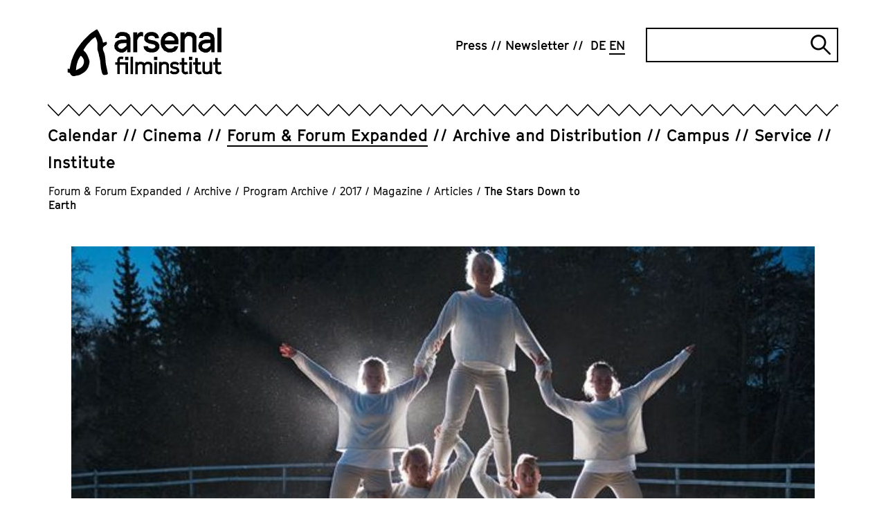

--- FILE ---
content_type: text/html; charset=utf-8
request_url: https://www.arsenal-berlin.de/en/berlinale-forum/archive/program-archive/2017/magazine/articles/the-stars-down-to-earth/
body_size: 11599
content:
<!DOCTYPE html>
<html dir="ltr" lang="en-GB">
<head>

<meta charset="utf-8">
<!-- 
	TYPO3-Realisation: 3pc GmbH Neue Kommunikation, Berlin

	This website is powered by TYPO3 - inspiring people to share!
	TYPO3 is a free open source Content Management Framework initially created by Kasper Skaarhoj and licensed under GNU/GPL.
	TYPO3 is copyright 1998-2026 of Kasper Skaarhoj. Extensions are copyright of their respective owners.
	Information and contribution at https://typo3.org/
-->



<title>The Stars Down to Earth - Arsenal</title>
<meta name="generator" content="TYPO3 CMS" />
<meta name="robots" content="index, follow" />
<meta name="viewport" content="width=device-width, initial-scale=1" />
<meta name="description" content="The Stars Down to Earth - Das Arsenal Filminstitut betreibt ein Kino, Archiv, Verleih sowie die unabhängigen Berlinale-Sektionen Forum und Forum Expanded." />
<meta property="og:image" content="https://www.arsenal-berlin.de/assets/_processed_/3/1/csm_201715806_18788_7daa455d3d.jpg" />
<meta property="og:image" content="https://www.arsenal-berlin.de/typo3temp/assets/_processed_/c/7/csm_arsenal-socialmedia-1620565952_77ade1f490.jpg" />
<meta property="og:locale" content="en_GB" />
<meta property="og:site_name" content="Arsenal Filminstitut e.V." />
<meta property="og:description" content="The Stars Down to Earth - Das Arsenal Filminstitut betreibt ein Kino, Archiv, Verleih sowie die unabhängigen Berlinale-Sektionen Forum und Forum Expanded." />
<meta property="og:title" content="The Stars Down to Earth" />
<meta property="og:type" content="website" />
<meta property="og:url" content="https://www.arsenal-berlin.de/en/berlinale-forum/archive/program-archive/2017/magazine/articles/the-stars-down-to-earth/" />
<meta name="twitter:image" content="https://www.arsenal-berlin.de/assets/_processed_/3/1/csm_201715806_18788_bacd910060.jpg" />
<meta name="twitter:card" content="summary" />
<meta name="twitter:site" content="@kinoarsenal" />
<meta name="twitter:description" content="The Stars Down to Earth - Das Arsenal Filminstitut betreibt ein Kino, Archiv, Verleih sowie die unabhängigen Berlinale-Sektionen Forum und Forum Expanded." />
<meta name="twitter:title" content="The Stars Down to Earth" />


<link rel="stylesheet" type="text/css" href="/typo3temp/assets/compressed/merged-0441506f59a2ae5afeaef663b66f5600-0b40e932a312514708331122d37a4d37.css?1768812003" media="all">






<link rel="icon" href="/typo3conf/ext/dreipc_arsenal/Resources/Public/Frontend/Build/assets/icons/favicons/icon-32x32.png" sizes="32x32"><link rel="icon" href="/typo3conf/ext/dreipc_arsenal/Resources/Public/Frontend/Build/assets/icons/favicons/icon-57x57.png" sizes="57x57"><link rel="icon" href="/typo3conf/ext/dreipc_arsenal/Resources/Public/Frontend/Build/assets/icons/favicons/icon-76x76.png" sizes="76x76"><link rel="icon" href="/typo3conf/ext/dreipc_arsenal/Resources/Public/Frontend/Build/assets/icons/favicons/icon-96x96.png" sizes="96x96"><link rel="icon" href="/typo3conf/ext/dreipc_arsenal/Resources/Public/Frontend/Build/assets/icons/favicons/icon-128x128.png" sizes="128x128"><link rel="icon" href="/typo3conf/ext/dreipc_arsenal/Resources/Public/Frontend/Build/assets/icons/favicons/icon-192x192.png" sizes="192x192"><link rel="icon" href="/typo3conf/ext/dreipc_arsenal/Resources/Public/Frontend/Build/assets/icons/favicons/icon-228x228.png" sizes="228x228"><link rel="shortcut icon" sizes="196x196" href="/typo3conf/ext/dreipc_arsenal/Resources/Public/Frontend/Build/assets/icons/favicons/icon-196x196.png"><link rel="apple-touch-icon" href="/typo3conf/ext/dreipc_arsenal/Resources/Public/Frontend/Build/assets/icons/apple-touch-icon/icon-120x120.png" sizes="120x120"><link rel="apple-touch-icon" href="/typo3conf/ext/dreipc_arsenal/Resources/Public/Frontend/Build/assets/icons/apple-touch-icon/icon-152x152.png" sizes="152x152"><link rel="apple-touch-icon" href="/typo3conf/ext/dreipc_arsenal/Resources/Public/Frontend/Build/assets/icons/apple-touch-icon/icon-180x180.png" sizes="180x180"><meta name="msapplication-TileColor" content="#FFFFFF"><meta name="msapplication-TileImage" content="/typo3conf/ext/dreipc_arsenal/Resources/Public/Frontend/Build/assets/icons/msapplication/icon-144x144.png"><meta name="msapplication-config" content="/browserconfig.xml" /><link rel="manifest" href="/manifest.json" />
<link rel="canonical" href="https://www.arsenal-berlin.de/en/berlinale-forum/archive/program-archive/2017/magazine/articles/the-stars-down-to-earth/"/>

<link rel="alternate" hreflang="de-DE" href="https://www.arsenal-berlin.de/forum-forum-expanded/archiv/programmarchiv/2017/magazin/artikel/the-stars-down-to-earth/"/>
<link rel="alternate" hreflang="en-GB" href="https://www.arsenal-berlin.de/en/berlinale-forum/archive/program-archive/2017/magazine/articles/the-stars-down-to-earth/"/>
<link rel="alternate" hreflang="x-default" href="https://www.arsenal-berlin.de/forum-forum-expanded/archiv/programmarchiv/2017/magazin/artikel/the-stars-down-to-earth/"/>
</head>
<body>

<div class="skip-navigation"><a href="#main-content" class="skip-navigation-link">
            Jump directly to the page contents
        </a></div><header class="navigation"><div class="navigation__inner"><div class="navigation__topbar"><div class="navigation__logo" itemscope="" itemtype="http://schema.org/Organization"><a href="/en/" itemprop="url"><svg xmlns="http://www.w3.org/2000/svg" viewBox="0 0 801.7 252" aria-hidden="true" role="img" class="logo-arsenal"><defs /><path d="M341.4 127.5V24.2h21v12.9l5.6-8.9 10.5-5.6h7l6.9 1.6v21.4l-8.8-2.1-8 2.1-7.1 6.4s-4 7.9-6 11.9v63.7h-21z" class="st0" fill="currentColor"/><path transform="translate(-38.4 -29.8)" class="st0" fill="currentColor" d="m455.7 125.9 1.9 5.9 4.3 3.4 9.9 3.1h9.9l6.4-1.9 4-2.8 2.5-3.5v-5.7l-2.5-4.1-4.3-3-26.5-5.5-14.9-7-9.3-11.8V74.6l7.3-11.6 9.6-7.2 12.4-3.4H483l13.7 4.1 8.9 7L512 74l1.5 10.5-20.1-.1-1.3-4.8-4.5-4.5-6.4-2.7h-11.3l-7.1 2-3.7 2.3-1.8 3.2v6.6l2.8 3.6 5.3 2.1 27.4 5.7 14.6 7.7 8 12.9v17.7l-7.6 11.5-10 7.3-13.8 3.9h-15.7l-16.3-4.1-9.4-7.7-5.4-6.4-2.7-7.1-.6-7.7z"/><path d="m522.1 129.1-20-9.8-13.1-17.6-4.1-14.3V64.8l4.1-14.7 13.1-17.6 20-9.8h17.6l20 9.8 12.9 17.6 4.1 13.5-.6 22.9h-70.4l1.7 6.5 8.5 10.4 10.2 5.5h11.8l11.8-3.7 6.6-8.7h19.2l-6 15.4-10.8 11.4-18.7 5.8h-18ZM506 67h49.9l-.7-8.1-8.6-10-10-5.5h-11.2l-9.6 5.1-8.4 10.2z" class="st0" fill="currentColor"/><path d="M587.3 127.5V24.2h21v12.3c2-2.7 4-5.5 6-8.2 2.5-1.9 5-3.8 7.5-5.6h17.6l18.2 4.9L670 44.3v83.3h-21v-70c-1-2.8-1.9-5.7-2.9-8.5-2.8-1.8-5.6-3.6-8.4-5.3-4.2 0-8.4-.2-12.6-.3-3.4 2-6.8 3.9-10.2 5.9-2.2 4.8-4.4 9.6-6.6 14.3v63.9h-21z" class="st0" fill="currentColor"/><path class="st0" fill="currentColor" d="M779.1 0h21v127.6h-21z"/><path d="M327.2 127.5V54.2l-5.5-17.9-14.3-10.4-14.3-3.3h-17.7l-12.5 3.9-7.3 6.3-6.6 9.9-2.8 11.4H266c0 .1 3.9-7.9 3.9-7.9l7.9-3.3h14.3l9.1 3.7 5.1 6.9v8.2h-12.9c0-.1-17.7 1-17.7 1l-15.3 4.5c-4.1 3.3-8.2 6.6-12.2 10-1.8 5.3-3.6 10.7-5.4 16 .8 6.6 2.4 16.1 2.4 16.1l11.6 13s11.1 4.7 16.9 7.1c5.3 0 10.6-.1 15.9-.2 3.7-1.9 7.3-3.8 11-5.7 2.4-3.3 7.2-8.4 9.6-11.7 0 4.6 0 11.1-.1 15.7h17.3zm-20.9-32.9s-10.2 7.4-13.5 11c-3.7 1.7-7.4 3.5-11.1 5.2-4.6-1.2-13.3-3.5-13.3-3.5l-5.8-7.2v-7.4c-.1 0 5.7-7.9 5.7-7.9l11.6-3.4 14.9-1.1 11.4.2.2 13.8z" class="st0" fill="currentColor"/><path d="M764.1 127.5V54.2l-5.5-17.9-14.3-10.4-14.3-3.3h-17.7l-12.5 3.9-7.3 6.3-6.6 9.9-2.8 11.4h19.8c0 .1 3.9-7.9 3.9-7.9l7.9-3.3H729l9.1 3.7 5.1 6.9v8.2h-12.9c0-.1-17.7 1-17.7 1l-15.3 4.5c-4.1 3.3-8.2 6.6-12.2 10-1.8 5.3-3.6 10.7-5.4 16 .8 6.6 2.4 16.1 2.4 16.1l11.6 13s11.1 4.7 16.9 7.1c5.3 0 10.6-.1 15.9-.2 3.7-1.9 7.3-3.8 11-5.7 2.4-3.3 7.2-8.4 9.6-11.7 0 4.6 0 11.1-.1 15.7h17.3zm-20.9-32.9s-10.2 7.4-13.5 11c-3.7 1.7-7.4 3.5-11.1 5.2-4.6-1.2-13.3-3.5-13.3-3.5l-5.8-7.2v-7.4c-.1 0 5.7-7.9 5.7-7.9l11.6-3.4 14.9-1.1 11.4.2.2 13.8z" class="st0" fill="currentColor"/><path d="M258.7 241.6v-49.1h-10.8v-12.8h10.8v-16.4l7-10.3 10.5-3.1h4.9l9.6 1.9-3.4 12.8-7.7-1.9h-2.5l-3.4 1.2-2.2 3.1v12.8h42.7v61.8h-12.9v-49.1h-29.8v49.1h-12.9zm40.6-73.2V151h17v17.4z" class="st0" fill="currentColor"/><path d="M327.3 241.6v-90.7h12.9v90.7z" class="st0" fill="currentColor"/><path d="M351.9 241.6v-63.4h12.9v3.8l8.3-4.8H384l11.2 3 3.6 5.1 4.1-3.4 8.2-4.7H422l11.2 3 7.6 10.2v51.1h-12.9v-46.4l-2.3-3.2-6-1.9h-6.5l-7.5 4.9-2.9 4.1v42.6h-12.9v-46.4l-2.3-3.2-6-1.9H375l-7.5 4.9-2.9 4.1v42.6h-12.9z" class="st0" fill="currentColor"/><path d="M449.5 168.4V151h16.8v17.4zm2.1 73.2v-63.4h12.9v63.4z" class="st0" fill="currentColor"/><path d="M475.9 241.6v-63.4h12.9v3.8l8.3-4.8h10.8l11.2 3 7.6 10.2v51.1h-12.9v-46.4l-2.3-3.2-6-1.9h-6.4l-7.5 4.9-2.9 4.1v42.6h-12.9z" class="st0" fill="currentColor"/><path d="m550.8 242.6-10-2.5-5.8-4.7-3.8-4.3 9-8.7 3.1 3.6 2.6 2 7 1.9h7l4-1.2 2.4-1.7 1.6-2.2v-3.5l-1.6-2.5-2.6-1.8-16.2-3.4-8.1-4.3-5.3-7.2v-11.3l4.1-7.1 5.9-4.5 7.2-2h10.6l9.5 2.5 8.5 5.8-7.1 10.6-6.5-4.5-5.8-1.8h-7.1l-4.3 1.2-1.2 1.1-1.1 1.9v4.1l1.7 2.2 2.5 1.3 17.6 3.5 7.1 4.7 4.9 7.9v10.8l-4.7 7.1-6.1 4.5-8.4 2.4h-10.6z" class="st0" fill="currentColor"/><path d="m609.5 242.6-8.9-3.4-6.9-9.7v-36.9h-10.8v-12.8h10.8v-22.1h12.9v22.1h15.8v12.8h-15.8v33l2.2 2.9 3.2 1.4h2.5l9.7-2.5 3.2 12.5-12.3 2.8h-5.8z" class="st0" fill="currentColor"/><path d="M631.3 168.4V151h16.8v17.4zm2 73.2v-63.4h12.9v63.4z" class="st0" fill="currentColor"/><path d="m679.8 242.6-8.9-3.4-6.9-9.7v-36.9h-10.8v-12.8H664v-22.1h12.9v22.1h15.8v12.8h-15.8v33l2.2 2.9 3.2 1.4h2.5l9.7-2.5 3.2 12.5-12.3 2.8h-5.8z" class="st0" fill="currentColor"/><path d="m720.5 242.6-11.4-3-8.1-10.5v-50.9h12.9v46.4l2.8 3.7 5.8 1.6h5.5l7.5-5.1 3-4v-42.7h12.9v63.4h-12.8v-3.8l-8.4 4.8h-9.6z" class="st0" fill="currentColor"/><path d="m783.8 242.6-8.9-3.4-6.9-9.7v-36.9h-10.8v-12.8H768v-22.1h12.9v22.1h15.8v12.8h-15.8v33l2.2 2.9 3.2 1.4h2.5l9.7-2.5 3.2 12.5-12.3 2.8h-5.8z" class="st0" fill="currentColor"/><path d="M43.7 221.1v-1c.9-14.8 3-26.7 6.6-37.5.2-.4.3-.9.5-1.3.4-1 .8-2.1 1.1-3.3 1.6-7.6 5.5-14.3 9.5-21.3.9-1.5 1.7-3 2.6-4.5 1.2-2.2 2.9-4.2 5.3-6.1.3.1.5.3.6.4 8.4 8.1 13.8 15.1 15 24.7.9 7.3 0 13.9-2.9 20.1-3.2 7-6.9 11.9-11.5 15.5-.4.3-.8.6-1.2 1-.7.5-1.3 1.1-1.8 1.3l-1.4.8c-7 3.7-14.2 7.4-21.4 11-.4.2-.7.3-1 .4m165.4 17.8c0-.5 0-.9-.1-1.3 0-1.1-.2-2-.3-2.9-1.2-6-2.4-11.9-3.7-17.9-.3-1.6-.7-3.1-1-4.7l-.8-3.6c-.5-2.3-1-4.5-1.5-6.8-1.1-5-2.3-10.1-3-15.2-.7-4.7-1-9.6-1.4-14.3-.3-3.7-.6-7.5-1-11.3v-.5c-1.4-11.7-2.8-23.8-8-35.2-1.8-3.8-3.3-8.1-4.5-12.8q-2.25-8.7 3.9-14.1 3.75-3.3 9.6-6.3c6.5-3.4 8.8-9.3 6.2-16l-1.2-3.1-3.2.9c-1.3.3-2.6.7-3.9 1.1-3 .8-5.8 1.6-8.7 2.3-1.1.3-1.7.3-2 .3-.1-.2-.4-.8-.7-1.9-.2-.7-.3-1.3-.4-2l-.2-1.1c-2-9.8-4.5-17.7-8-24.6l-4.8-9.6c-2.9-5.9-5.9-11.9-9-17.9-1.3-2.4-2.8-4.6-4.3-6.8-.6-.9-1.3-1.9-1.9-2.8l-1.7-2.6-2.9 1.2c-.4.2-.8.3-1.1.4-.8.3-1.6.6-2.4 1.1l-4.8 3.2c-6.2 4.1-12.6 8.3-18.9 12.6-8.3 5.7-15.3 12.9-22 19.8-1.8 1.9-3.6 3.8-5.5 5.6-11.8 11.8-24.1 24.7-34 39.4-1.9 2.8-4 5.6-6 8.3-3.2 4.4-6.6 8.9-9.5 13.7-5.4 9.1-10.1 18.8-14.4 27.9-1.7 3.5-3 7.1-4.3 10.6-1.2 3.3-2.4 6.5-3.8 9.6-3 6.6-4.5 13.5-6 20.2-.6 2.7-1.2 5.5-1.9 8.2-1.2 4.8-2.1 9.6-3 14.4-.5 2.7-1 5.4-1.5 8-.1.7-.4 1.5-.7 2.3L0 213.3v19l4.5 1c.9.2 1.7.4 2.5.5 4.1 1 6.1 2.6 7 5.6.6 2 1.9 4 3.8 6.2 3.7 4.2 8.6 6.4 14.1 6.4s3.1-.2 4.7-.5l5.4-1.2c3.6-.8 7-1.6 10.4-2 5.1-.6 9.9-2.2 14.7-4.9l3.6-2c2-1.2 4-2.3 6.1-3.4 14.1-7.8 23.8-17.9 29.7-31 3.2-7.1 5.4-15 7-24.8 1-6.4-.5-12.3-2.4-17.8-5.2-15.4-11.9-33-27.1-45.3 0-.2-.1-.4-.2-.6-.3-.7-.6-1.8-.6-2.2 0-1.2.6-2.5 1.4-3.7 2-3.3 4.3-6.5 6.5-9.7l3.7-5.4c1.4-2.1 2.7-4 4.1-5.9 3-3.8 6-7.4 8.9-10.7 1.2-1.4 2.6-2.7 3.9-4 2-2 4.2-4.1 6-6.5 6.6-8.4 15.2-14.2 24.4-20.4l2.3-1.6c.4.5.8 1 1 1.5 8 14.7 11.3 30.1 9.9 45.9-.9 9.7-.3 17 1.7 23.9.8 2.7 1.6 5.4 2.4 8 .8 2.5 1.6 5.1 2.3 7.6.3 1 .5 2 .7 3.1v.5c.3 1.2.5 2.4.7 3.6.4 2.7.8 5.4 1.7 8.1 3.9 12.9 5.4 26.2 6.3 38.6 1.1 14.1 3.1 27 6.1 39.6.8 3.2 2 6.3 3.2 9.2l.9 2.1c1.7 4.2 5.5 6.5 10.2 6.1 3.9-.4 7.8-1 11.3-1.7 1.5-.3 2.6-1.1 3.4-1.7.2-.2.4-.3.7-.4l2.1-1.2-.2-2.4z" class="st0" fill="currentColor"/></svg><span class="sr-only">Arsenal Filminstitut e.V.</span></a></div><button class="burger-menu" id="navigation-button" aria-expanded="false" aria-controls="navigation"><span class="burger-menu__line line-1"></span><span class="burger-menu__line line-2"></span><span class="sr-only">Open navigation</span></button></div><div class="navigation__zickzack"><!--?xml version="1.0" encoding="UTF-8"?--><svg class="zickzack" width="100%" height="21" version="1.1" xmlns="http://www.w3.org/2000/svg" xmlns:xlink="http://www.w3.org/1999/xlink" style="enable-background:new 0 0 60 17;" xml:space="preserve"><style type="text/css">.zickzack-top{fill:#FFFFFF;}</style><pattern id="zickzackPattern" x="0" y="0" width="30" height="21" patternUnits="userSpaceOnUse"><polyline class="zickzack-top" points="0,0 15.3,15.8 30.3,0 45.3,15.8 60.6,0 "/><polygon points="45.3,15.8 30.3,-0.1 15.3,15.8 0,0 0,2.3 15.3,18.1 30.3,2.1 45.3,18.1 60.6,2.3 60.6,0 "/></pattern><rect x="0" y="0" width="100%" height="21" fill="url(#zickzackPattern)"></rect></svg></div><div class="navigation__outer" id="navigation" aria-labelledby="navigation-button" aria-hidden="false"><nav class="navigation__meta" itemscope="" itemtype="http://schema.org/SiteNavigationElement" aria-label="meta"><ul class="navigation__meta-list" itemscope="" itemtype="http://schema.org/Language"><li><a href="/en/press/" class="link"><span>Press</span></a></li><li><a href="/en/newsletter/" class="link"><span>Newsletter</span></a></li><li itemprop="availableLanguage"><a href="/forum-forum-expanded/archiv/programmarchiv/2017/magazin/artikel/the-stars-down-to-earth/" class="navigation__language-switch link"><abbr title="The Stars Down to Earth" itemprop="name">
        DE
    </abbr></a></li><li itemprop="availableLanguage"><span class="navigation__language-switch link--active link"><abbr title="The Stars Down to Earth" itemprop="name">
        EN
    </abbr></span></li></ul><div class="searchform"><form data-suggest="https://www.arsenal-berlin.de/api/v1/en/search/global/suggest.json" method="get" class="searchform__form" action="/en/search/" data-suggest-header="Top Results" accept-charset="utf-8"><label for="searchform__input" class="sr-only">
                Search
            </label><input
                type="text"
                id="searchform__input"
                class="searchform__input"
                name="tx_solr[q]"
                value=""
            /><button type="submit" class="searchform__submit"><i class="searchform__icon" aria-hidden="true"></i><span class="sr-only">
                    Submit search
                </span></button></form></div></nav><div class="navigation__main"><nav class="navigation__main-nav" itemscope="" itemtype="http://schema.org/SiteNavigationElement" aria-label="main"><ul class="navigation__main-list"><li class="navigation__main-item"><div class="navigation__main-wrapper"><a href="/en/calendar/" class="navigation__main-link"><span class="navigation__main-title link ">Calendar</span></a></div></li><li class="navigation__main-item"><div class="navigation__main-wrapper"><a href="/en/cinema/" class="navigation__main-link"><span class="navigation__main-title link ">Cinema</span></a><button class="navigation__main-button" id="main-link-2" aria-expanded="false" aria-controls="sublist-2"><span class="navigation__main-icon icon-cross" aria-hidden="true"></span><span class="sr-only">Open subnavigation</span></button></div><div id="sublist-2" class="navigation__main-sublist" aria-hidden="true" aria-labelledby="main-link-2"><ul class="navigation__main-sublist-list navigation__main-panel"><li class="navigation__main-sublist-item"><a href="/en/cinema/arsenal-3/" class="link" itemprop="url"><span>Arsenal 3</span></a></li><li class="navigation__main-sublist-item"><a href="/en/cinema/programm-archive/translate-to-english-2025/translate-to-english-kinoarchiv-detail/" class="link" itemprop="url"><span>Programme Archive</span></a></li></ul></div></li><li class="navigation__main-item is-active"><div class="navigation__main-wrapper"><a href="/en/forum-forum-expanded/" class="navigation__main-link"><span class="navigation__main-title link--active link ">Forum &amp; Forum Expanded</span></a><button class="navigation__main-button" id="main-link-3" aria-expanded="false" aria-controls="sublist-3"><span class="navigation__main-icon icon-cross" aria-hidden="true"></span><span class="sr-only">Open subnavigation</span></button></div><div id="sublist-3" class="navigation__main-sublist" aria-hidden="true" aria-labelledby="main-link-3"><ul class="navigation__main-sublist-list navigation__main-panel"><li class="navigation__main-sublist-item"><a href="/en/forum-forum-expanded/forum-program/" class="link" itemprop="url"><span>Forum Program</span></a></li><li class="navigation__main-sublist-item"><a href="/en/forum-forum-expanded/forum-expanded-program/" class="link" itemprop="url"><span>Forum Expanded Program</span></a></li><li class="navigation__main-sublist-item"><a href="/en/forum-forum-expanded/forum-friends/" class="link" itemprop="url"><span>Forum &amp; Friends</span></a></li><li class="navigation__main-sublist-item"><a href="/en/forum-forum-expanded/supplement/" class="link" itemprop="url"><span>Supplément</span></a></li><li class="navigation__main-sublist-item"><a href="/en/forum-forum-expanded/archive/" class="link--active link" itemprop="url"><span>Archive</span></a></li><li class="navigation__main-sublist-item"><a href="/en/forum-forum-expanded/info/" class="link" itemprop="url"><span>Info</span></a></li></ul></div></li><li class="navigation__main-item"><div class="navigation__main-wrapper"><a href="/en/archive-distribution/" class="navigation__main-link"><span class="navigation__main-title link ">Archive and Distribution</span></a><button class="navigation__main-button" id="main-link-4" aria-expanded="false" aria-controls="sublist-4"><span class="navigation__main-icon icon-cross" aria-hidden="true"></span><span class="sr-only">Open subnavigation</span></button></div><div id="sublist-4" class="navigation__main-sublist" aria-hidden="true" aria-labelledby="main-link-4"><ul class="navigation__main-sublist-list navigation__main-panel"><li class="navigation__main-sublist-item"><a href="/en/archive-distribution/archive-projects/" class="link" itemprop="url"><span>Archive Projects</span></a></li><li class="navigation__main-sublist-item"><a href="/en/archive-distribution/cinema-releases/" class="link" itemprop="url"><span>Cinema releases</span></a></li><li class="navigation__main-sublist-item"><a href="/en/archive-distribution/viewing-area/login/" class="link" itemprop="url"><span>Viewing Area</span></a></li><li class="navigation__main-sublist-item"><a href="/en/archive-distribution/digital-restorations/" class="link" itemprop="url"><span>Digitizations and digital restorations</span></a></li><li class="navigation__main-sublist-item"><a href="/en/archive-distribution/general-info-on-arsenal-distribution/" class="link" itemprop="url"><span>General Info on Arsenal Distribution</span></a></li></ul></div></li><li class="navigation__main-item"><div class="navigation__main-wrapper"><a href="/en/campus/" class="navigation__main-link"><span class="navigation__main-title link ">Campus</span></a><button class="navigation__main-button" id="main-link-5" aria-expanded="false" aria-controls="sublist-5"><span class="navigation__main-icon icon-cross" aria-hidden="true"></span><span class="sr-only">Open subnavigation</span></button></div><div id="sublist-5" class="navigation__main-sublist" aria-hidden="true" aria-labelledby="main-link-5"><ul class="navigation__main-sublist-list navigation__main-panel"><li class="navigation__main-sublist-item"><a href="/en/campus/offers-for-children-young-people-and-schools/" class="link" itemprop="url"><span>Offers for Children, Young People and Schools</span></a></li><li class="navigation__main-sublist-item"><a href="/en/campus/summer-school/" class="link" itemprop="url"><span>Summer School</span></a></li><li class="navigation__main-sublist-item"><a href="/en/campus/analog-workshop/" class="link" itemprop="url"><span>Analog Workshop</span></a></li><li class="navigation__main-sublist-item"><a href="/en/campus/seminare-und-konferenzen/" class="link" itemprop="url"><span>Seminars and Conferences</span></a></li><li class="navigation__main-sublist-item"><a href="/en/campus/publications/" class="link" itemprop="url"><span>Publications</span></a></li></ul></div></li><li class="navigation__main-item"><div class="navigation__main-wrapper"><a href="/en/service/" class="navigation__main-link"><span class="navigation__main-title link ">Service</span></a><button class="navigation__main-button" id="main-link-6" aria-expanded="false" aria-controls="sublist-6"><span class="navigation__main-icon icon-cross" aria-hidden="true"></span><span class="sr-only">Open subnavigation</span></button></div><div id="sublist-6" class="navigation__main-sublist" aria-hidden="true" aria-labelledby="main-link-6"><ul class="navigation__main-sublist-list navigation__main-panel"><li class="navigation__main-sublist-item"><a href="/en/service/film-print-services/" class="link" itemprop="url"><span>Film Print Services</span></a></li><li class="navigation__main-sublist-item"><a href="/en/service/screening-facilities/" class="link" itemprop="url"><span>Screening Facilities</span></a></li></ul></div></li><li class="navigation__main-item"><div class="navigation__main-wrapper"><a href="/en/institute/ueber-uns/" class="navigation__main-link"><span class="navigation__main-title link ">Institute</span></a><button class="navigation__main-button" id="main-link-7" aria-expanded="false" aria-controls="sublist-7"><span class="navigation__main-icon icon-cross" aria-hidden="true"></span><span class="sr-only">Open subnavigation</span></button></div><div id="sublist-7" class="navigation__main-sublist" aria-hidden="true" aria-labelledby="main-link-7"><ul class="navigation__main-sublist-list navigation__main-panel"><li class="navigation__main-sublist-item"><a href="/en/institute/ueber-uns/" class="link" itemprop="url"><span>About</span></a></li><li class="navigation__main-sublist-item"><a href="/en/institute/translate-to-english-code-of-conduct/" class="link" itemprop="url"><span>Code of Conduct</span></a></li><li class="navigation__main-sublist-item"><a href="/en/institute/relocation/" class="link" itemprop="url"><span>Relocation</span></a></li><li class="navigation__main-sublist-item"><a href="/en/institute/join/" class="link" itemprop="url"><span>Join &amp; Support</span></a></li><li class="navigation__main-sublist-item"><a href="/en/institute/team/" class="link" itemprop="url"><span>Team</span></a></li><li class="navigation__main-sublist-item"><a href="/en/institute/jobs/translate-to-english-stellenanzeigen/" class="link" itemprop="url"><span>Jobs</span></a></li><li class="navigation__main-sublist-item"><a href="/en/institute/contact/" class="link" itemprop="url"><span>Contact</span></a></li></ul></div></li></ul></nav></div></div></div></header><nav aria-label="Ihre aktuelle Position" itemscope itemtype="http://schema.org/BreadcrumbList" class="breadcrumb"><ol class="breadcrumb__list"><li class="breadcrumb__list-item is-active" itemprop="itemListElement"><a href="/en/forum-forum-expanded/" itemprop="item"><span itemprop="name">Forum &amp; Forum Expanded</span></a><span class="breadcrumb__span">/</span></li><li class="breadcrumb__list-item is-active" itemprop="itemListElement"><a href="/en/forum-forum-expanded/archive/" itemprop="item"><span itemprop="name">Archive</span></a><span class="breadcrumb__span">/</span></li><li class="breadcrumb__list-item is-active" itemprop="itemListElement"><a href="/en/forum-forum-expanded/archive/program-archive/2024/" itemprop="item"><span itemprop="name">Program Archive</span></a><span class="breadcrumb__span">/</span></li><li class="breadcrumb__list-item is-active" itemprop="itemListElement"><a href="/en/forum-forum-expanded/archive/program-archive/2017/" itemprop="item"><span itemprop="name">2017</span></a><span class="breadcrumb__span">/</span></li><li class="breadcrumb__list-item is-active" itemprop="itemListElement"><a href="/en/berlinale-forum/archive/program-archive/2017/magazine/articles/interview-with-heinz-emigholz/" itemprop="item"><span itemprop="name">Magazine</span></a><span class="breadcrumb__span">/</span></li><li class="breadcrumb__list-item is-active" itemprop="itemListElement"><a href="/en/berlinale-forum/archive/program-archive/2017/magazine/articles/" itemprop="item"><span itemprop="name">Articles</span></a><span class="breadcrumb__span">/</span></li><li class="breadcrumb__list-item is-active" itemprop="itemListElement"><a href="/en/berlinale-forum/archive/program-archive/2017/magazine/articles/the-stars-down-to-earth/" itemprop="item" aria-current="page"><span itemprop="name">The Stars Down to Earth</span></a></li></ol></nav><!--TYPO3SEARCH_begin--><section class="page-header"><figure class="" itemscope="itemscope" itemtype="https://schema.org/ImageObject" ><picture  data-lazerload><source data-srcset='/assets/_processed_/3/1/csm_201715806_18788_d56e1d2728.jpg' media='(max-width: 767px)'><img  data-src='/assets/_processed_/3/1/csm_201715806_18788_34f533fcb9.jpg' title='' alt='' height='670' width='1074' data-size='1074x670' itemprop='image'></picture></figure><div class="page-header__header"><header><div class="page-header__inner"><h1>The Stars Down to Earth</h1><div class="page-header__text"><p>Anselm Franke is a curator, author and head of the Department of Visual Arts and Film at the Haus der Kulturen der Welt. He is also the co-founder of Forum Expanded and part of their curatorial team. Every year, Forum Expanded follows a theme which in this year is “The Stars Down to Earth”.<br> &nbsp;</p></div></div></header></div></section><section id="c20360" class="grid"><div class="grid-container"><div class="grid-container__aside"><!--TYPO3SEARCH_end--><!--TYPO3SEARCH_begin--></div><div class="grid-container__main"><div class="text"><div class="text__inner"><div class="text__text text__textblock"><p>The Stars Down to Earth: this is no reference to rising and falling stars. It could refer to the spectral disappointments of recent years. The Stars Down to Earth: an allegory of stolen revolutions and failed aspirations. But the formula that forms the title of this year’s Forum Expanded was once used by Theodor Adorno for a selection of essays on authoritarian irrationalism, and a penetrating analysis of an astrology column in particular. Revisiting it underlines the uncanny timeliness of this analysis. But it also serves us to question just what “down to earth” might (still) mean, and what can be an appropriate language for these shifting grounds of rationality and the dialectics of geo-politics and mediated subjectivity. Because "Earth", today, offers no stable ground, and little by way of an anchoring rationality. As invested in the (geo-)political as almost every previous edition, the 2017 edition of Forum Expanded is also an expression of uncertainty.</p><p>The topicality of The Stars Down to Earth and other closely related work on the psychology of authoritarian irrationalism is striking at a time when the “blatant insincerity”, the “phoniness” and “clowning” of a fascist agitator like Martin Luther Thomas in the 1930s have returned in the form of a new “post-truth” culture of “alternative facts”, and when the self-aggrandizement of a self-appointed plebeian tribune are reminiscent of Germany’s “great little man”, compulsively enacting the great leader and the local barber, and the rebellious child and strict punitive disciplinarian at the same time. Today’s populist rhetoric still uses the very same devices of paranoic projection identified by Adorno in a few concise formulas, whose compensatory irrationality pays tribute to the “logic” of the unconscious through inversion and conversion: of truth into lie, weakness and impotence into imagined strength and omnipotence, conformity into rebellion, persecution into alleged victimhood. This inversion serves to build up a phantasm of identity and essence as much as it acts as systemic diversion, “a nuance away” from reflection and the analysis and critique of a spiraling capitalism. Even the long discarded analogies between fascism and the culture of mass media are worth revisiting, if only to raise uncomfortable questions as to the difference between decentralized, “democratic” media such as the internet and the monolithic mass media of an earlier period, such as radio and television, with regards to their respective “hypnotizing” powers and pathologies. The stakes in creating and defending a culture of democracy through differential semantics are even higher today than they were in the mid-twentieth century, as archaic mechanisms of mimetic desire and contagion have become algorithmically entrenched in global technological "social" networks. Thus the stars – as powerful, allegedly determining and ultimately alien forces and as screens of projection for the figments of fantasy and imagination – have descended to earth. Post-truth also means that what constitutes “facts” has become ungrounded: when no truth can be named and raised anymore outside of “social facts”: the viral phantasms created by contagious memes on the one hand feeding off outlived narratives, and the false positivist promise of de-subjectified data-patterns on the other. Paranoia constitutes an entirely “rational” response to a world modeled by the paranoid ideas of market ideologues.</p><p>The present is not distinguishing itself as a time of formal innovation, not even in the experimental arts, and where this does occur, it is not necessarily linked to social experimentation with the modes of subjectivation and collectivity. A certain conservatism and mannerism prevails, not only in corporate culture. The far-reaching transformations that culture is undergoing are occurring under the surface, through technology and financialization, in the deep strata and deep time of meaning-making processes. They concern our very nature as social, relational beings. But little is visible, in the old sense, of this transformation. The new CGI-hyperrealism conjures up the memes of a stagnated, undead capitalist “nature”. An increasingly human-made, and yet abstracted environment confronts us everywhere in the form of a pervasive communication matrix, presenting us with mirror-images of past understandings (including our own “preferences”). And what we see might look familiar, but it is no longer part of the same chain of meanings, and they no longer serve as cognitive maps of the same terrain.</p><p>The form of critical, self-reflexive, transdisciplinary art production working in the legacy of experimental cinema, conceptual arts and writerly methods of ficto-criticism, has the capacity to defend a sense of reality – a reality that is to be found in the oscillating tensions that characterize the relationship between terrain and map, between the stars and the earth. It seeks to produce situated, non-essentialist knowledge. Art, where it does not deliver itself to populist affect and lives up to the demands of the present, insists and exposes the ambiguity and complexity of all visibility and meaning-making, turning into a way of seeing and perhaps a way of life, of survival, of maintaining sanity, of keeping grounded on uncertain ground. Its mode of reflection begins not by fixing meaning, but by ungrounding it, by rendering it uncanny, as it were.</p><p>Forum Expanded also does not claim to emphasize formal innovation this year, neither with regards to the nature of the moving image nor the cinema dispositif. The works it presents rather seek to offer alternatives to the erosion of semantics. It emphasizes a consciousness of deep time and the long dureé: history is the very space of resonance through which meaning becomes possible and experience defendable, even if this history is as impossible as has been the case in most of the revolutions and movements of recent years. The works gathered here act in defense of language and experience even where they are speechless. They speak of and out of ruins – literally, from the ruins of Beirut and Palestine among other places, and the wrecked ships of colonialism and the migration to the north – as conceptual acts that stand up against the destruction of sense. The 2017 edition of Forum Expanded is as diverse as previous editions, but in the exhibition in particular, a theme nevertheless prevails: the struggle for descriptive languages for the forces that destroy and bring human collectives into being, the struggle to define the shifting lines of emancipatory and pathological social bonds. It speaks of the experience of a collectivity that needs to be defended while it is being invented, that is simultaneously no longer and not yet articulated, to whom language seems to come either too early or too late. </p></div></div></div></div></div></section><!--TYPO3SEARCH_end--><footer class="footer" itemtype="http://schema.org/WPFooter" itemscope><div class="footer__content"><div class="footer__top"><header class="footer__header"><h2>Arsenal Filminstitut e.V.</h2></header><ul class="footer__icons"><li class="footer__icon"><button class="footer__icon-button"><i class="footer__icon-icon icon-instagram" aria-hidden="true"></i><span class="sr-only">Zu unserer Instagram Seite</span></button><ul class="footer__icon-list"><li><a href="https://www.instagram.com/berlinaleforum/" target="_blank" class="footer__icon-link link--extern" rel="noreferrer"><span>Forum &amp; Forum Expanded Instagram</span></a></li></ul></li><li class="footer__icon"><button class="footer__icon-button"><i class="footer__icon-icon icon-facebook" aria-hidden="true"></i><span class="sr-only">Zu unserer Instagram Seite</span></button><ul class="footer__icon-list"><li><a href="https://www.facebook.com/arsenal.kino/" target="_blank" class="footer__icon-link link--extern" rel="noreferrer"><span>Arsenal facebook</span></a></li><li><a href="https://www.facebook.com/BerlinaleForum" target="_blank" class="footer__icon-link link--extern" rel="noreferrer"><span>Forum &amp; Forum Expanded facebook</span></a></li></ul></li><li class="footer__icon"><button class="footer__icon-button"><i class="footer__icon-icon icon-youtube" aria-hidden="true"></i><span class="sr-only">Zu unserer Instagram Seite</span></button><ul class="footer__icon-list"><li><a href="https://www.youtube.com/channel/UC42FHy5wsH0KVZ51lkBzwWQ" target="_blank" class="footer__icon-link link--extern" rel="noreferrer"><span>Arsenal YouTube</span></a></li></ul></li></ul></div><div class="footer__center"><div class="footer__left"><div class="footer__left-content"><div class="footer__inner-content"><p><strong>Postal address</strong><br> Plantagenstr. 31<br> 13347 Berlin</p></div><div class="footer__inner-content"><p><strong>Office</strong><br> Gerichtstraße 53<br> 13347 Berlin<br><br><strong>Archive</strong><br> silent green Kulturquartier<br> Gerichtstraße 35<br> 13347 Berlin</p></div></div></div><div class="footer__right"><nav class="footer__menu" aria-label="Footer"><ul class="footer__menu-items"><li class="footer__menu-item"><a href="/en/datenschutz/" class="footer__menu-link link">
                            Privacy Policy
                        </a></li><li class="footer__menu-item"><a href="/en/impressum/" class="footer__menu-link link">
                            Imprint
                        </a></li><li class="footer__menu-item"><a href="/en/institute/contact/" class="footer__menu-link link">
                            Contact
                        </a></li></ul></nav></div></div><div class="footer__bottom"><small itemprop="copyrightHolder">
                    ©
                    2026
                    Arsenal Filminstitut e.V.
                </small></div></div></footer><section class="logo-list"><div class="logo-list__wrapper"><section id="c661" class="logo-list"><div class="logo-list__wrapper"><div class="logo-list__inner"><div class="logo-list__text"><p>Funded by:</p></div><ul class="logo-list__list"><li class="logo-list__item"><a href="http://www.kulturstaatsministerin.de/" target="_blank" rel="noreferrer"><picture ><img  src='/assets/Dokumente/Logos/bkm_2019_WebSVG_en.svg' title='' alt='Logo Minister of State for Culture and the Media' height='80' width='150' itemprop='image'></picture></a></li></ul></div></div></section></div></section>

<script src="/typo3temp/assets/js/5508b6c4f0.js?1643627627"></script>
<script src="/typo3conf/ext/dreipc_arsenal/Resources/Public/Frontend/Build/bundle.js?1768810903"></script>
<script src="/typo3conf/ext/dreipc_arsenal/Resources/Public/Frontend/Build/assets/jquery-1.11.3.min.js?1768810852"></script>


</body>
</html>
<!-- Cached page generated 21-01-26 01:48. Expires 22-01-26 00:00 -->

--- FILE ---
content_type: image/svg+xml
request_url: https://www.arsenal-berlin.de/assets/Dokumente/Logos/bkm_2019_WebSVG_en.svg
body_size: 49786
content:
<?xml version="1.0" encoding="UTF-8"?>
<!DOCTYPE svg PUBLIC "-//W3C//DTD SVG 1.1//EN" "http://www.w3.org/Graphics/SVG/1.1/DTD/svg11.dtd">
<svg version="1.1" xmlns="http://www.w3.org/2000/svg" xmlns:xlink="http://www.w3.org/1999/xlink" x="0" y="0" width="195" height="104" viewBox="0, 0, 195, 104">
  <g id="Background">
    <rect x="0" y="0" width="195" height="104" fill="#FFFFFF"/>
  </g>
  <g id="Name" transform="scale(1,-1) translate(0,-104)">
    <path d="M 70.2826,82.211 L 70.2826,74 L 69.283,74 L 69.283,77.9032 C 69.283,78.1491 69.283,78.3911 69.283,78.6291 C 69.283,78.8671 69.285,79.0892 69.289,79.2955 C 69.2929,79.5018 69.2989,79.6842 69.3068,79.8429 C 69.3147,80.0016 69.3227,80.1245 69.3306,80.2118 L 69.2949,80.2118 C 69.2552,80.0293 69.1739,79.7338 69.051,79.3253 C 68.928,78.9167 68.7872,78.4784 68.6285,78.0103 L 67.2719,74 L 66.4508,74 L 65.0942,78.0103 C 64.9355,78.4784 64.7947,78.9167 64.6718,79.3253 C 64.5488,79.7338 64.4675,80.0293 64.4278,80.2118 L 64.3921,80.2118 C 64.4,80.1166 64.408,79.9897 64.4159,79.831 C 64.4238,79.6723 64.4298,79.4919 64.4338,79.2896 C 64.4377,79.0873 64.4397,78.8671 64.4397,78.6291 C 64.4397,78.3911 64.4397,78.1491 64.4397,77.9032 L 64.4397,74 L 63.4401,74 L 63.4401,82.211 L 64.5944,82.211 L 66.5341,76.5466 C 66.6214,76.2848 66.6987,76.029 66.7662,75.7791 C 66.8336,75.5292 66.8752,75.313 66.8911,75.1305 L 66.9149,75.1305 C 66.9228,75.313 66.9605,75.5272 67.028,75.7731 C 67.0954,76.019 67.1727,76.2729 67.26,76.5347 L 69.1997,82.211 L 70.2826,82.211 z
M 72.9244,74 L 71.9605,74 L 71.9605,79.712 L 72.9244,79.712 L 72.9244,74 z
M 72.4484,81.0924 C 72.2501,81.0924 72.0914,81.1559 71.9724,81.2828 C 71.8534,81.4097 71.7939,81.5763 71.7939,81.7826 C 71.7939,81.9809 71.8534,82.1436 71.9724,82.2705 C 72.0914,82.3974 72.2501,82.4609 72.4484,82.4609 C 72.6388,82.4609 72.7935,82.3974 72.9125,82.2705 C 73.0315,82.1436 73.091,81.9809 73.091,81.7826 C 73.091,81.5763 73.0315,81.4097 72.9125,81.2828 C 72.7935,81.1559 72.6388,81.0924 72.4484,81.0924 z
M 77.5178,74 L 77.5178,77.6771 C 77.5178,78.161 77.4365,78.5081 77.2739,78.7184 C 77.1112,78.9286 76.8633,79.0337 76.5301,79.0337 C 76.2445,79.0337 76.0065,78.9623 75.8161,78.8195 C 75.6257,78.6767 75.475,78.5379 75.3639,78.403 L 75.3639,74 L 74.4,74 L 74.4,79.712 L 75.2806,79.712 L 75.2806,79.0694 L 75.3044,79.0694 C 75.3282,79.117 75.3798,79.1864 75.4591,79.2777 C 75.5384,79.3689 75.6416,79.4562 75.7685,79.5395 C 75.8954,79.6228 76.0462,79.6961 76.2207,79.7596 C 76.3952,79.8231 76.5936,79.8548 76.8157,79.8548 C 77.0696,79.8548 77.2996,79.8171 77.5059,79.7418 C 77.7122,79.6664 77.8867,79.5454 78.0295,79.3788 C 78.1723,79.2122 78.2834,78.996 78.3627,78.7303 C 78.442,78.4645 78.4817,78.1372 78.4817,77.7485 L 78.4817,74 L 77.5178,74 z
M 80.8855,74 L 79.9216,74 L 79.9216,79.712 L 80.8855,79.712 L 80.8855,74 z
M 80.4095,81.0924 C 80.2112,81.0924 80.0525,81.1559 79.9335,81.2828 C 79.8145,81.4097 79.755,81.5763 79.755,81.7826 C 79.755,81.9809 79.8145,82.1436 79.9335,82.2705 C 80.0525,82.3974 80.2112,82.4609 80.4095,82.4609 C 80.5999,82.4609 80.7546,82.3974 80.8736,82.2705 C 80.9926,82.1436 81.0521,81.9809 81.0521,81.7826 C 81.0521,81.5763 80.9926,81.4097 80.8736,81.2828 C 80.7546,81.1559 80.5999,81.0924 80.4095,81.0924 z
M 84.8244,78.5577 C 84.7609,78.6291 84.6459,78.7263 84.4793,78.8493 C 84.3127,78.9722 84.0945,79.0337 83.8248,79.0337 C 83.5709,79.0337 83.3766,78.9742 83.2417,78.8552 C 83.1068,78.7362 83.0394,78.5934 83.0394,78.4268 C 83.0394,78.2126 83.1009,78.0361 83.2239,77.8973 C 83.3468,77.7584 83.5352,77.6097 83.7891,77.451 L 84.1461,77.2368 C 84.5348,77.0067 84.8403,76.7588 85.0624,76.4931 C 85.2845,76.2273 85.3956,75.8842 85.3956,75.4637 C 85.3956,75.0115 85.2389,74.6307 84.9256,74.3213 C 84.6122,74.0119 84.162,73.8572 83.5749,73.8572 C 83.3448,73.8572 83.1425,73.881 82.968,73.9286 C 82.7935,73.9762 82.6407,74.0317 82.5099,74.0952 C 82.379,74.1587 82.2699,74.2281 82.1826,74.3034 C 82.0953,74.3788 82.0239,74.4482 81.9684,74.5117 L 82.4325,75.2733 C 82.4801,75.2257 82.5376,75.1702 82.6051,75.1067 C 82.6725,75.0432 82.7538,74.9818 82.849,74.9223 C 82.9442,74.8628 83.0513,74.8132 83.1703,74.7735 C 83.2893,74.7338 83.4281,74.714 83.5868,74.714 C 83.8724,74.714 84.0906,74.7775 84.2413,74.9044 C 84.392,75.0313 84.4674,75.186 84.4674,75.3685 C 84.4674,75.5034 84.4496,75.6204 84.4139,75.7196 C 84.3782,75.8187 84.3246,75.908 84.2532,75.9873 C 84.1818,76.0666 84.0945,76.142 83.9914,76.2134 C 83.8883,76.2848 83.7693,76.3641 83.6344,76.4514 L 83.2774,76.6775 C 82.9204,76.9076 82.6407,77.1495 82.4385,77.4034 C 82.2362,77.6573 82.135,77.9825 82.135,78.3792 C 82.135,78.5934 82.1767,78.7898 82.26,78.9683 C 82.3433,79.1467 82.4603,79.3014 82.611,79.4324 C 82.7617,79.5633 82.9383,79.6664 83.1406,79.7418 C 83.3429,79.8171 83.559,79.8548 83.7891,79.8548 C 84.0112,79.8548 84.2016,79.833 84.3603,79.7894 C 84.519,79.7457 84.6558,79.6902 84.7709,79.6228 C 84.8859,79.5553 84.9811,79.4879 85.0565,79.4205 C 85.1318,79.353 85.1933,79.2955 85.2409,79.2479 L 84.8244,78.5577 z
M 88.9656,78.9266 L 87.7161,78.9266 L 87.7161,75.7612 C 87.7161,75.3566 87.7677,75.0809 87.8708,74.9342 C 87.9739,74.7874 88.1485,74.714 88.3944,74.714 C 88.5372,74.714 88.6602,74.7338 88.7633,74.7735 C 88.8664,74.8132 88.9418,74.8489 88.9894,74.8806 L 89.1203,74.1071 C 89.0806,74.0754 88.9854,74.0258 88.8347,73.9583 C 88.684,73.8909 88.4817,73.8572 88.2278,73.8572 C 87.7359,73.8572 87.367,73.994 87.1211,74.2678 C 86.8752,74.5414 86.7522,74.9956 86.7522,75.6303 L 86.7522,78.9266 L 86.062,78.9266 L 86.062,79.5692 L 86.7522,79.712 L 86.8593,81.3066 L 87.7161,81.3066 L 87.7161,79.712 L 89.0846,79.712 L 88.9656,78.9266 z
M 93.6423,77.7842 C 93.6423,77.5383 93.6344,77.3261 93.6185,77.1476 C 93.6026,76.9691 93.5868,76.8124 93.5709,76.6775 L 90.6554,76.6775 C 90.6871,76.0032 90.8319,75.5073 91.0898,75.19 C 91.3476,74.8727 91.7185,74.714 92.2024,74.714 C 92.369,74.714 92.5197,74.7338 92.6546,74.7735 C 92.7895,74.8132 92.9065,74.8608 93.0057,74.9163 C 93.1048,74.9718 93.1881,75.0274 93.2556,75.0829 C 93.323,75.1384 93.3726,75.1821 93.4043,75.2138 L 93.7613,74.5355 C 93.7216,74.4958 93.6621,74.4383 93.5828,74.363 C 93.5035,74.2876 93.3964,74.2122 93.2615,74.1368 C 93.1266,74.0615 92.96,73.996 92.7617,73.9405 C 92.5634,73.885 92.3293,73.8572 92.0596,73.8572 C 91.7026,73.8572 91.3793,73.9167 91.0898,74.0357 C 90.8002,74.1547 90.5543,74.3392 90.352,74.5891 C 90.1497,74.839 89.993,75.1563 89.8819,75.5411 C 89.7708,75.9258 89.7153,76.3879 89.7153,76.9274 C 89.7153,77.4351 89.7728,77.8735 89.8879,78.2424 C 90.0029,78.6113 90.1596,78.9147 90.3579,79.1527 C 90.5562,79.3907 90.7863,79.5672 91.0481,79.6823 C 91.3099,79.7973 91.5915,79.8548 91.893,79.8548 C 92.4404,79.8548 92.8688,79.6823 93.1782,79.3372 C 93.4876,78.9921 93.6423,78.4744 93.6423,77.7842 z
M 91.8335,79.0694 C 91.4924,79.0694 91.2187,78.9266 91.0124,78.641 C 90.8061,78.3554 90.6871,77.9429 90.6554,77.4034 L 92.7379,77.4034 C 92.7458,77.4431 92.7518,77.5006 92.7558,77.576 C 92.7597,77.6513 92.7617,77.7326 92.7617,77.8199 C 92.7617,78.2166 92.6824,78.524 92.5237,78.7422 C 92.365,78.9603 92.135,79.0694 91.8335,79.0694 z
M 97.4384,78.8671 C 97.4146,78.883 97.363,78.9028 97.2837,78.9266 C 97.2044,78.9504 97.0973,78.9623 96.9624,78.9623 C 96.6609,78.9623 96.4249,78.881 96.2544,78.7184 C 96.0838,78.5557 95.9628,78.3792 95.8914,78.1888 L 95.8914,74 L 94.9275,74 L 94.9275,79.712 L 95.8081,79.712 L 95.8081,78.9385 L 95.8319,78.9385 C 95.8716,79.0496 95.9231,79.1587 95.9866,79.2658 C 96.0501,79.3729 96.1294,79.4681 96.2246,79.5514 C 96.3198,79.6347 96.4328,79.7001 96.5637,79.7477 C 96.6947,79.7953 96.8513,79.8191 97.0338,79.8191 C 97.1687,79.8191 97.2778,79.8072 97.3611,79.7834 C 97.4444,79.7596 97.5098,79.7398 97.5574,79.7239 L 97.4384,78.8671 z
M 100.3777,76.856 C 100.3777,77.3796 100.4392,77.8318 100.5622,78.2126 C 100.6851,78.5934 100.8517,78.9048 101.062,79.1467 C 101.2722,79.3887 101.5142,79.5672 101.7879,79.6823 C 102.0616,79.7973 102.3531,79.8548 102.6625,79.8548 C 102.9798,79.8548 103.2734,79.7973 103.5431,79.6823 C 103.8128,79.5672 104.0469,79.3887 104.2452,79.1467 C 104.4435,78.9048 104.6002,78.5934 104.7153,78.2126 C 104.8303,77.8318 104.8878,77.3796 104.8878,76.856 C 104.8878,76.3245 104.8283,75.8683 104.7093,75.4875 C 104.5903,75.1067 104.4257,74.7953 104.2155,74.5534 C 104.0052,74.3114 103.7613,74.1349 103.4836,74.0238 C 103.2059,73.9127 102.9124,73.8572 102.603,73.8572 C 102.2857,73.8572 101.9921,73.9127 101.7224,74.0238 C 101.4527,74.1349 101.2186,74.3114 101.0203,74.5534 C 100.822,74.7953 100.6653,75.1047 100.5503,75.4816 C 100.4352,75.8584 100.3777,76.3165 100.3777,76.856 z
M 103.8882,76.856 C 103.8882,77.6176 103.7771,78.171 103.555,78.516 C 103.3329,78.8612 103.0235,79.0337 102.6268,79.0337 C 102.2301,79.0337 101.9227,78.8612 101.7046,78.516 C 101.4864,78.171 101.3773,77.6176 101.3773,76.856 C 101.3773,76.0944 101.4884,75.547 101.7105,75.2138 C 101.9326,74.8806 102.242,74.714 102.6387,74.714 C 103.0354,74.714 103.3428,74.8806 103.561,75.2138 C 103.7791,75.547 103.8882,76.0944 103.8882,76.856 z
M 108.434,78.9266 L 107.2678,78.9266 L 107.2678,74 L 106.3039,74 L 106.3039,78.9266 L 105.6137,78.9266 L 105.6137,79.5692 L 106.3039,79.7001 L 106.3039,80.8425 C 106.3039,81.1519 106.3475,81.4177 106.4348,81.6398 C 106.5221,81.8619 106.6371,82.0444 106.7799,82.1872 C 106.9227,82.33 107.0893,82.4331 107.2797,82.4966 C 107.4701,82.5601 107.6724,82.5918 107.8866,82.5918 C 108.0929,82.5918 108.2674,82.564 108.4102,82.5085 C 108.553,82.453 108.6482,82.4093 108.6958,82.3776 L 108.4935,81.5803 C 108.4459,81.612 108.3785,81.6458 108.2912,81.6815 C 108.2039,81.7172 108.0968,81.735 107.9699,81.735 C 107.7398,81.735 107.5653,81.6636 107.4463,81.5208 C 107.3273,81.378 107.2678,81.1162 107.2678,80.7354 L 107.2678,79.712 L 108.553,79.712 L 108.434,78.9266 z
M 115.0028,80.9496 C 114.9711,80.9813 114.9175,81.027 114.8422,81.0865 C 114.7668,81.146 114.6716,81.2035 114.5566,81.259 C 114.4415,81.3145 114.3067,81.3621 114.152,81.4018 C 113.9973,81.4415 113.8247,81.4613 113.6343,81.4613 C 113.2773,81.4613 113.0076,81.3661 112.8251,81.1757 C 112.6426,80.9853 112.5514,80.7632 112.5514,80.5093 C 112.5514,80.3506 112.5732,80.2039 112.6169,80.069 C 112.6605,79.9341 112.7279,79.8013 112.8192,79.6704 C 112.9104,79.5395 113.0234,79.4085 113.1583,79.2777 C 113.2932,79.1467 113.4558,79.0059 113.6462,78.8552 L 114.3126,78.3078 C 114.503,78.1491 114.6835,77.9865 114.8541,77.8199 C 115.0246,77.6533 115.1714,77.4768 115.2944,77.2904 C 115.4173,77.1039 115.5145,76.9016 115.5859,76.6835 C 115.6573,76.4653 115.693,76.2213 115.693,75.9516 C 115.693,75.3249 115.4986,74.8191 115.1099,74.4344 C 114.7212,74.0496 114.1539,73.8572 113.4082,73.8572 C 113.1147,73.8572 112.8549,73.885 112.6288,73.9405 C 112.4027,73.996 112.2063,74.0635 112.0397,74.1428 C 111.8731,74.2221 111.7343,74.3034 111.6232,74.3868 C 111.5121,74.4701 111.4288,74.5395 111.3733,74.595 L 111.7898,75.4994 C 111.8374,75.4518 111.9088,75.3883 112.004,75.309 C 112.0992,75.2297 112.2142,75.1503 112.3491,75.071 C 112.484,74.9917 112.6367,74.9242 112.8073,74.8687 C 112.9778,74.8132 113.1702,74.7854 113.3844,74.7854 C 113.789,74.7854 114.1004,74.8866 114.3186,75.0889 C 114.5367,75.2912 114.6458,75.5311 114.6458,75.8088 C 114.6458,75.9833 114.624,76.142 114.5804,76.2848 C 114.5367,76.4276 114.4733,76.5645 114.39,76.6954 C 114.3067,76.8263 114.2015,76.9552 114.0746,77.0821 C 113.9477,77.209 113.7969,77.3439 113.6224,77.4867 L 112.956,78.046 C 112.7259,78.2364 112.5236,78.4169 112.3491,78.5875 C 112.1746,78.758 112.0258,78.9365 111.9029,79.123 C 111.7799,79.3094 111.6867,79.5117 111.6232,79.7299 C 111.5597,79.948 111.528,80.1999 111.528,80.4855 C 111.528,80.7473 111.5776,80.9932 111.6768,81.2233 C 111.7759,81.4534 111.9167,81.6517 112.0992,81.8183 C 112.2817,81.9849 112.5018,82.1158 112.7597,82.211 C 113.0175,82.3062 113.309,82.3538 113.6343,82.3538 C 113.904,82.3538 114.142,82.328 114.3483,82.2765 C 114.5546,82.2249 114.7311,82.1654 114.8779,82.098 C 115.0246,82.0305 115.1416,81.9611 115.2289,81.8897 C 115.3162,81.8183 115.3836,81.7667 115.4312,81.735 L 115.0028,80.9496 z
M 119.1916,78.9266 L 117.9421,78.9266 L 117.9421,75.7612 C 117.9421,75.3566 117.9937,75.0809 118.0968,74.9342 C 118.1999,74.7874 118.3745,74.714 118.6204,74.714 C 118.7632,74.714 118.8862,74.7338 118.9893,74.7735 C 119.0924,74.8132 119.1678,74.8489 119.2154,74.8806 L 119.3463,74.1071 C 119.3066,74.0754 119.2114,74.0258 119.0607,73.9583 C 118.91,73.8909 118.7077,73.8572 118.4538,73.8572 C 117.9619,73.8572 117.593,73.994 117.3471,74.2678 C 117.1012,74.5414 116.9782,74.9956 116.9782,75.6303 L 116.9782,78.9266 L 116.288,78.9266 L 116.288,79.5692 L 116.9782,79.712 L 117.0853,81.3066 L 117.9421,81.3066 L 117.9421,79.712 L 119.3106,79.712 L 119.1916,78.9266 z
M 119.9532,75.4518 C 119.9532,75.785 120.0167,76.0627 120.1436,76.2848 C 120.2705,76.5069 120.4411,76.6874 120.6553,76.8263 C 120.8695,76.9651 121.1214,77.0643 121.411,77.1238 C 121.7005,77.1833 122.0079,77.213 122.3332,77.213 L 122.6307,77.213 L 122.6307,77.7604 C 122.6307,78.2443 122.5454,78.5775 122.3749,78.76 C 122.2043,78.9425 121.9643,79.0337 121.6549,79.0337 C 121.3693,79.0337 121.1313,78.9722 120.9409,78.8493 C 120.7505,78.7263 120.5998,78.6172 120.4887,78.522 L 120.0841,79.1646 C 120.1476,79.2281 120.2289,79.2995 120.3281,79.3788 C 120.4272,79.4581 120.5482,79.5335 120.691,79.6049 C 120.8338,79.6763 120.9964,79.7358 121.1789,79.7834 C 121.3614,79.831 121.5676,79.8548 121.7977,79.8548 C 122.3848,79.8548 122.829,79.6922 123.1305,79.3669 C 123.432,79.0416 123.5827,78.518 123.5827,77.7961 L 123.5827,75.19 C 123.5827,74.9441 123.5906,74.7041 123.6065,74.4701 C 123.6224,74.236 123.6382,74.0793 123.6541,74 L 122.7378,74 L 122.7021,74.6307 L 122.6783,74.6307 C 122.6466,74.5593 122.599,74.478 122.5355,74.3868 C 122.472,74.2955 122.3927,74.2122 122.2975,74.1368 C 122.2023,74.0615 122.0873,73.996 121.9524,73.9405 C 121.8175,73.885 121.6589,73.8572 121.4764,73.8572 C 121.2622,73.8572 121.0619,73.8969 120.8755,73.9762 C 120.689,74.0555 120.5264,74.1666 120.3876,74.3094 C 120.2487,74.4522 120.1416,74.6208 120.0663,74.8152 C 119.9909,75.0095 119.9532,75.2217 119.9532,75.4518 z
M 121.6787,74.6783 C 121.8136,74.6783 121.9326,74.6981 122.0357,74.7378 C 122.1388,74.7775 122.2281,74.8251 122.3035,74.8806 C 122.3788,74.9361 122.4423,74.9976 122.4939,75.0651 C 122.5454,75.1325 122.591,75.19 122.6307,75.2376 L 122.6307,76.499 L 122.3213,76.4871 C 121.8612,76.4712 121.5121,76.3919 121.2741,76.2491 C 121.0361,76.1063 120.9171,75.8762 120.9171,75.5589 C 120.9171,75.2654 120.9845,75.0452 121.1194,74.8985 C 121.2543,74.7517 121.4407,74.6783 121.6787,74.6783 z
M 127.474,78.9266 L 126.2245,78.9266 L 126.2245,75.7612 C 126.2245,75.3566 126.2761,75.0809 126.3792,74.9342 C 126.4823,74.7874 126.6569,74.714 126.9028,74.714 C 127.0456,74.714 127.1686,74.7338 127.2717,74.7735 C 127.3748,74.8132 127.4502,74.8489 127.4978,74.8806 L 127.6287,74.1071 C 127.589,74.0754 127.4938,74.0258 127.3431,73.9583 C 127.1924,73.8909 126.9901,73.8572 126.7362,73.8572 C 126.2443,73.8572 125.8754,73.994 125.6295,74.2678 C 125.3836,74.5414 125.2606,74.9956 125.2606,75.6303 L 125.2606,78.9266 L 124.5704,78.9266 L 124.5704,79.5692 L 125.2606,79.712 L 125.3677,81.3066 L 126.2245,81.3066 L 126.2245,79.712 L 127.593,79.712 L 127.474,78.9266 z
M 132.1507,77.7842 C 132.1507,77.5383 132.1428,77.3261 132.1269,77.1476 C 132.111,76.9691 132.0952,76.8124 132.0793,76.6775 L 129.1638,76.6775 C 129.1955,76.0032 129.3403,75.5073 129.5982,75.19 C 129.856,74.8727 130.2269,74.714 130.7108,74.714 C 130.8774,74.714 131.0281,74.7338 131.163,74.7735 C 131.2979,74.8132 131.4149,74.8608 131.5141,74.9163 C 131.6132,74.9718 131.6965,75.0274 131.764,75.0829 C 131.8314,75.1384 131.881,75.1821 131.9127,75.2138 L 132.2697,74.5355 C 132.23,74.4958 132.1705,74.4383 132.0912,74.363 C 132.0119,74.2876 131.9048,74.2122 131.7699,74.1368 C 131.635,74.0615 131.4684,73.996 131.2701,73.9405 C 131.0718,73.885 130.8377,73.8572 130.568,73.8572 C 130.211,73.8572 129.8877,73.9167 129.5982,74.0357 C 129.3086,74.1547 129.0627,74.3392 128.8604,74.5891 C 128.6581,74.839 128.5014,75.1563 128.3903,75.5411 C 128.2792,75.9258 128.2237,76.3879 128.2237,76.9274 C 128.2237,77.4351 128.2812,77.8735 128.3963,78.2424 C 128.5113,78.6113 128.668,78.9147 128.8663,79.1527 C 129.0646,79.3907 129.2947,79.5672 129.5565,79.6823 C 129.8183,79.7973 130.0999,79.8548 130.4014,79.8548 C 130.9488,79.8548 131.3772,79.6823 131.6866,79.3372 C 131.996,78.9921 132.1507,78.4744 132.1507,77.7842 z
M 130.3419,79.0694 C 130.0008,79.0694 129.7271,78.9266 129.5208,78.641 C 129.3145,78.3554 129.1955,77.9429 129.1638,77.4034 L 131.2463,77.4034 C 131.2542,77.4431 131.2602,77.5006 131.2642,77.576 C 131.2681,77.6513 131.2701,77.7326 131.2701,77.8199 C 131.2701,78.2166 131.1908,78.524 131.0321,78.7422 C 130.8734,78.9603 130.6434,79.0694 130.3419,79.0694 z
M 65.6416,66.9266 L 64.4754,66.9266 L 64.4754,62 L 63.5115,62 L 63.5115,66.9266 L 62.8213,66.9266 L 62.8213,67.5692 L 63.5115,67.7001 L 63.5115,68.8425 C 63.5115,69.1519 63.5551,69.4177 63.6424,69.6398 C 63.7297,69.8619 63.8447,70.0444 63.9875,70.1872 C 64.1303,70.33 64.2969,70.4331 64.4873,70.4966 C 64.6777,70.5601 64.88,70.5918 65.0942,70.5918 C 65.3005,70.5918 65.475,70.564 65.6178,70.5085 C 65.7606,70.453 65.8558,70.4093 65.9034,70.3776 L 65.7011,69.5803 C 65.6535,69.612 65.5861,69.6458 65.4988,69.6815 C 65.4115,69.7172 65.3044,69.735 65.1775,69.735 C 64.9474,69.735 64.7729,69.6636 64.6539,69.5208 C 64.5349,69.378 64.4754,69.1162 64.4754,68.7354 L 64.4754,67.712 L 65.7606,67.712 L 65.6416,66.9266 z
M 66.2247,64.856 C 66.2247,65.3796 66.2862,65.8318 66.4092,66.2126 C 66.5321,66.5934 66.6987,66.9048 66.909,67.1467 C 67.1192,67.3887 67.3612,67.5672 67.6349,67.6823 C 67.9086,67.7973 68.2001,67.8548 68.5095,67.8548 C 68.8268,67.8548 69.1204,67.7973 69.3901,67.6823 C 69.6598,67.5672 69.8939,67.3887 70.0922,67.1467 C 70.2905,66.9048 70.4472,66.5934 70.5623,66.2126 C 70.6773,65.8318 70.7348,65.3796 70.7348,64.856 C 70.7348,64.3245 70.6753,63.8683 70.5563,63.4875 C 70.4373,63.1067 70.2727,62.7953 70.0625,62.5534 C 69.8522,62.3114 69.6083,62.1349 69.3306,62.0238 C 69.0529,61.9127 68.7594,61.8572 68.45,61.8572 C 68.1327,61.8572 67.8391,61.9127 67.5694,62.0238 C 67.2997,62.1349 67.0656,62.3114 66.8673,62.5534 C 66.669,62.7953 66.5123,63.1047 66.3973,63.4816 C 66.2822,63.8584 66.2247,64.3165 66.2247,64.856 z
M 69.7352,64.856 C 69.7352,65.6176 69.6241,66.171 69.402,66.516 C 69.1799,66.8612 68.8705,67.0337 68.4738,67.0337 C 68.0771,67.0337 67.7697,66.8612 67.5516,66.516 C 67.3334,66.171 67.2243,65.6176 67.2243,64.856 C 67.2243,64.0944 67.3354,63.547 67.5575,63.2138 C 67.7796,62.8806 68.089,62.714 68.4857,62.714 C 68.8824,62.714 69.1898,62.8806 69.408,63.2138 C 69.6261,63.547 69.7352,64.0944 69.7352,64.856 z
M 74.4595,66.8671 C 74.4357,66.883 74.3841,66.9028 74.3048,66.9266 C 74.2255,66.9504 74.1184,66.9623 73.9835,66.9623 C 73.682,66.9623 73.446,66.881 73.2755,66.7184 C 73.1049,66.5557 72.9839,66.3792 72.9125,66.1888 L 72.9125,62 L 71.9486,62 L 71.9486,67.712 L 72.8292,67.712 L 72.8292,66.9385 L 72.853,66.9385 C 72.8927,67.0496 72.9442,67.1587 73.0077,67.2658 C 73.0712,67.3729 73.1505,67.4681 73.2457,67.5514 C 73.3409,67.6347 73.4539,67.7001 73.5848,67.7477 C 73.7158,67.7953 73.8724,67.8191 74.0549,67.8191 C 74.1898,67.8191 74.2989,67.8072 74.3822,67.7834 C 74.4655,67.7596 74.5309,67.7398 74.5785,67.7239 L 74.4595,66.8671 z
M 77.4821,66.1055 C 77.4821,66.875 77.5773,67.5295 77.7677,68.069 C 77.9581,68.6085 78.21,69.0468 78.5234,69.384 C 78.8367,69.7211 79.1937,69.9671 79.5944,70.1218 C 79.995,70.2765 80.4055,70.3538 80.826,70.3538 C 81.1275,70.3538 81.3873,70.3221 81.6055,70.2586 C 81.8236,70.1951 82.0101,70.1218 82.1648,70.0385 C 82.3195,69.9552 82.4444,69.8679 82.5396,69.7767 C 82.6348,69.6854 82.7102,69.612 82.7657,69.5565 L 82.2064,68.8663 C 82.1667,68.906 82.1112,68.9615 82.0398,69.0329 C 81.9684,69.1043 81.8792,69.1737 81.7721,69.2412 C 81.665,69.3086 81.536,69.3681 81.3853,69.4197 C 81.2346,69.4712 81.06,69.497 80.8617,69.497 C 80.5602,69.497 80.2707,69.4375 79.993,69.3185 C 79.7153,69.1995 79.4734,69.0071 79.2671,68.7414 C 79.0608,68.4756 78.8962,68.1325 78.7733,67.712 C 78.6503,67.2915 78.5888,66.7798 78.5888,66.1769 C 78.5888,65.5502 78.6404,65.0206 78.7435,64.5883 C 78.8466,64.1559 78.9934,63.8029 79.1838,63.5292 C 79.3742,63.2555 79.6023,63.0571 79.8681,62.9342 C 80.1338,62.8112 80.4293,62.7497 80.7546,62.7497 C 80.9847,62.7497 81.185,62.7735 81.3556,62.8211 C 81.5261,62.8687 81.6749,62.9242 81.8018,62.9877 C 81.9287,63.0512 82.0319,63.1166 82.1112,63.1841 C 82.1905,63.2515 82.254,63.309 82.3016,63.3566 L 82.6943,62.6545 C 82.6388,62.599 82.5614,62.5256 82.4623,62.4344 C 82.3631,62.3431 82.2302,62.2559 82.0636,62.1726 C 81.897,62.0893 81.6987,62.0159 81.4686,61.9524 C 81.2385,61.8889 80.9648,61.8572 80.6475,61.8572 C 80.1715,61.8572 79.7391,61.9345 79.3504,62.0893 C 78.9617,62.244 78.6285,62.4899 78.3508,62.8271 C 78.0731,63.1642 77.8589,63.6025 77.7082,64.142 C 77.5575,64.6815 77.4821,65.336 77.4821,66.1055 z
M 87.7161,62 L 86.8355,62 L 86.8355,62.6426 L 86.8117,62.6426 C 86.7879,62.595 86.7363,62.5256 86.657,62.4344 C 86.5777,62.3431 86.4765,62.2559 86.3536,62.1726 C 86.2306,62.0893 86.0818,62.0159 85.9073,61.9524 C 85.7328,61.8889 85.5384,61.8572 85.3242,61.8572 C 85.0703,61.8572 84.8423,61.8949 84.64,61.9702 C 84.4377,62.0456 84.2651,62.1666 84.1223,62.3332 C 83.9795,62.4998 83.8704,62.716 83.7951,62.9818 C 83.7197,63.2475 83.682,63.5748 83.682,63.9635 L 83.682,67.712 L 84.6459,67.712 L 84.6459,64.0349 C 84.6459,63.5589 84.7233,63.2198 84.878,63.0174 C 85.0327,62.8152 85.2726,62.714 85.5979,62.714 C 85.8756,62.714 86.1096,62.7834 86.3,62.9223 C 86.4904,63.0611 86.6411,63.1979 86.7522,63.3328 L 86.7522,67.712 L 87.7161,67.712 L 87.7161,62 z
M 90.1437,63.3328 C 90.1437,63.0948 90.1774,62.9282 90.2449,62.833 C 90.3123,62.7378 90.4293,62.6902 90.5959,62.6902 C 90.6832,62.6902 90.7566,62.6981 90.8161,62.714 C 90.8756,62.7299 90.9212,62.7457 90.9529,62.7616 L 91.0362,62.0476 C 90.9886,62.0238 90.9013,61.9921 90.7744,61.9524 C 90.6475,61.9127 90.4769,61.8929 90.2627,61.8929 C 89.9374,61.8929 89.6756,61.9921 89.4773,62.1904 C 89.279,62.3887 89.1798,62.7418 89.1798,63.2495 L 89.1798,70.4133 L 90.1437,70.5204 L 90.1437,63.3328 z
M 94.3444,66.9266 L 93.0949,66.9266 L 93.0949,63.7612 C 93.0949,63.3566 93.1465,63.0809 93.2496,62.9342 C 93.3527,62.7874 93.5273,62.714 93.7732,62.714 C 93.916,62.714 94.039,62.7338 94.1421,62.7735 C 94.2452,62.8132 94.3206,62.8489 94.3682,62.8806 L 94.4991,62.1071 C 94.4594,62.0754 94.3642,62.0258 94.2135,61.9583 C 94.0628,61.8909 93.8605,61.8572 93.6066,61.8572 C 93.1147,61.8572 92.7458,61.994 92.4999,62.2678 C 92.254,62.5414 92.131,62.9956 92.131,63.6303 L 92.131,66.9266 L 91.4408,66.9266 L 91.4408,67.5692 L 92.131,67.712 L 92.2381,69.3066 L 93.0949,69.3066 L 93.0949,67.712 L 94.4634,67.712 L 94.3444,66.9266 z
M 99.4376,62 L 98.557,62 L 98.557,62.6426 L 98.5332,62.6426 C 98.5094,62.595 98.4578,62.5256 98.3785,62.4344 C 98.2992,62.3431 98.198,62.2559 98.0751,62.1726 C 97.9521,62.0893 97.8033,62.0159 97.6288,61.9524 C 97.4543,61.8889 97.2599,61.8572 97.0457,61.8572 C 96.7918,61.8572 96.5638,61.8949 96.3615,61.9702 C 96.1592,62.0456 95.9866,62.1666 95.8438,62.3332 C 95.701,62.4998 95.5919,62.716 95.5166,62.9818 C 95.4412,63.2475 95.4035,63.5748 95.4035,63.9635 L 95.4035,67.712 L 96.3674,67.712 L 96.3674,64.0349 C 96.3674,63.5589 96.4448,63.2198 96.5995,63.0174 C 96.7542,62.8152 96.9941,62.714 97.3194,62.714 C 97.5971,62.714 97.8311,62.7834 98.0215,62.9223 C 98.2119,63.0611 98.3626,63.1979 98.4737,63.3328 L 98.4737,67.712 L 99.4376,67.712 L 99.4376,62 z
M 103.4241,66.8671 C 103.4003,66.883 103.3487,66.9028 103.2694,66.9266 C 103.1901,66.9504 103.083,66.9623 102.9481,66.9623 C 102.6466,66.9623 102.4106,66.881 102.2401,66.7184 C 102.0695,66.5557 101.9485,66.3792 101.8771,66.1888 L 101.8771,62 L 100.9132,62 L 100.9132,67.712 L 101.7938,67.712 L 101.7938,66.9385 L 101.8176,66.9385 C 101.8573,67.0496 101.9088,67.1587 101.9723,67.2658 C 102.0358,67.3729 102.1151,67.4681 102.2103,67.5514 C 102.3055,67.6347 102.4185,67.7001 102.5494,67.7477 C 102.6804,67.7953 102.837,67.8191 103.0195,67.8191 C 103.1544,67.8191 103.2635,67.8072 103.3468,67.7834 C 103.4301,67.7596 103.4955,67.7398 103.5431,67.7239 L 103.4241,66.8671 z
M 107.8985,65.7842 C 107.8985,65.5383 107.8906,65.3261 107.8747,65.1476 C 107.8588,64.9691 107.843,64.8124 107.8271,64.6775 L 104.9116,64.6775 C 104.9433,64.0032 105.0881,63.5073 105.346,63.19 C 105.6038,62.8727 105.9747,62.714 106.4586,62.714 C 106.6252,62.714 106.7759,62.7338 106.9108,62.7735 C 107.0457,62.8132 107.1627,62.8608 107.2619,62.9163 C 107.361,62.9718 107.4443,63.0274 107.5118,63.0829 C 107.5792,63.1384 107.6288,63.1821 107.6605,63.2138 L 108.0175,62.5355 C 107.9778,62.4958 107.9183,62.4383 107.839,62.363 C 107.7597,62.2876 107.6526,62.2122 107.5177,62.1368 C 107.3828,62.0615 107.2162,61.996 107.0179,61.9405 C 106.8196,61.885 106.5855,61.8572 106.3158,61.8572 C 105.9588,61.8572 105.6355,61.9167 105.346,62.0357 C 105.0564,62.1547 104.8105,62.3392 104.6082,62.5891 C 104.4059,62.839 104.2492,63.1563 104.1381,63.5411 C 104.027,63.9258 103.9715,64.3879 103.9715,64.9274 C 103.9715,65.4351 104.029,65.8735 104.1441,66.2424 C 104.2591,66.6113 104.4158,66.9147 104.6141,67.1527 C 104.8124,67.3907 105.0425,67.5672 105.3043,67.6823 C 105.5661,67.7973 105.8477,67.8548 106.1492,67.8548 C 106.6966,67.8548 107.125,67.6823 107.4344,67.3372 C 107.7438,66.9921 107.8985,66.4744 107.8985,65.7842 z
M 106.0897,67.0694 C 105.7486,67.0694 105.4749,66.9266 105.2686,66.641 C 105.0623,66.3554 104.9433,65.9429 104.9116,65.4034 L 106.9941,65.4034 C 107.002,65.4431 107.008,65.5006 107.012,65.576 C 107.0159,65.6513 107.0179,65.7326 107.0179,65.8199 C 107.0179,66.2166 106.9386,66.524 106.7799,66.7422 C 106.6212,66.9603 106.3912,67.0694 106.0897,67.0694 z
M 111.3733,63.4518 C 111.3733,63.785 111.4368,64.0627 111.5637,64.2848 C 111.6906,64.5069 111.8612,64.6874 112.0754,64.8263 C 112.2896,64.9651 112.5415,65.0643 112.8311,65.1238 C 113.1206,65.1833 113.428,65.213 113.7533,65.213 L 114.0508,65.213 L 114.0508,65.7604 C 114.0508,66.2443 113.9655,66.5775 113.795,66.76 C 113.6244,66.9425 113.3844,67.0337 113.075,67.0337 C 112.7894,67.0337 112.5514,66.9722 112.361,66.8493 C 112.1706,66.7263 112.0199,66.6172 111.9088,66.522 L 111.5042,67.1646 C 111.5677,67.2281 111.649,67.2995 111.7482,67.3788 C 111.8473,67.4581 111.9683,67.5335 112.1111,67.6049 C 112.2539,67.6763 112.4165,67.7358 112.599,67.7834 C 112.7815,67.831 112.9877,67.8548 113.2178,67.8548 C 113.8049,67.8548 114.2491,67.6922 114.5506,67.3669 C 114.8521,67.0416 115.0028,66.518 115.0028,65.7961 L 115.0028,63.19 C 115.0028,62.9441 115.0107,62.7041 115.0266,62.4701 C 115.0425,62.236 115.0583,62.0793 115.0742,62 L 114.1579,62 L 114.1222,62.6307 L 114.0984,62.6307 C 114.0667,62.5593 114.0191,62.478 113.9556,62.3868 C 113.8921,62.2955 113.8128,62.2122 113.7176,62.1368 C 113.6224,62.0615 113.5074,61.996 113.3725,61.9405 C 113.2376,61.885 113.079,61.8572 112.8965,61.8572 C 112.6823,61.8572 112.482,61.8969 112.2956,61.9762 C 112.1091,62.0555 111.9465,62.1666 111.8077,62.3094 C 111.6688,62.4522 111.5617,62.6208 111.4864,62.8152 C 111.411,63.0095 111.3733,63.2217 111.3733,63.4518 z
M 113.0988,62.6783 C 113.2337,62.6783 113.3527,62.6981 113.4558,62.7378 C 113.5589,62.7775 113.6482,62.8251 113.7236,62.8806 C 113.7989,62.9361 113.8624,62.9976 113.914,63.0651 C 113.9655,63.1325 114.0111,63.19 114.0508,63.2376 L 114.0508,64.499 L 113.7414,64.4871 C 113.2813,64.4712 112.9322,64.3919 112.6942,64.2491 C 112.4562,64.1063 112.3372,63.8762 112.3372,63.5589 C 112.3372,63.2654 112.4046,63.0452 112.5395,62.8985 C 112.6744,62.7517 112.8608,62.6783 113.0988,62.6783 z
M 119.5724,62 L 119.5724,65.6771 C 119.5724,66.161 119.4911,66.5081 119.3285,66.7184 C 119.1658,66.9286 118.9179,67.0337 118.5847,67.0337 C 118.2991,67.0337 118.0611,66.9623 117.8707,66.8195 C 117.6803,66.6767 117.5296,66.5379 117.4185,66.403 L 117.4185,62 L 116.4546,62 L 116.4546,67.712 L 117.3352,67.712 L 117.3352,67.0694 L 117.359,67.0694 C 117.3828,67.117 117.4344,67.1864 117.5137,67.2777 C 117.593,67.3689 117.6962,67.4562 117.8231,67.5395 C 117.95,67.6228 118.1008,67.6961 118.2753,67.7596 C 118.4498,67.8231 118.6482,67.8548 118.8703,67.8548 C 119.1242,67.8548 119.3542,67.8171 119.5605,67.7418 C 119.7668,67.6664 119.9413,67.5454 120.0841,67.3788 C 120.2269,67.2122 120.338,66.996 120.4173,66.7303 C 120.4966,66.4645 120.5363,66.1372 120.5363,65.7485 L 120.5363,62 L 119.5724,62 z
M 121.7144,64.7727 C 121.7144,65.3518 121.7898,65.8358 121.9405,66.2245 C 122.0912,66.6132 122.2856,66.9266 122.5236,67.1646 C 122.7616,67.4026 123.0313,67.5712 123.3328,67.6704 C 123.6343,67.7695 123.9357,67.8191 124.2372,67.8191 C 124.4197,67.8191 124.5783,67.8052 124.7132,67.7774 C 124.8481,67.7497 124.9591,67.716 125.0464,67.6763 L 125.0464,70.4133 L 126.0103,70.5204 L 126.0103,62 L 125.1297,62 L 125.1297,62.6069 L 125.1059,62.6069 C 125.0821,62.5593 125.0385,62.4939 124.975,62.4106 C 124.9115,62.3273 124.8243,62.244 124.7132,62.1607 C 124.6021,62.0774 124.4633,62.006 124.2967,61.9464 C 124.1301,61.8869 123.9357,61.8572 123.7136,61.8572 C 123.4439,61.8572 123.188,61.9107 122.9461,62.0179 C 122.7041,62.125 122.4919,62.2955 122.3094,62.5296 C 122.1269,62.7636 121.9822,63.0651 121.8751,63.434 C 121.768,63.8029 121.7144,64.2491 121.7144,64.7727 z
M 123.9754,62.714 C 124.1261,62.714 124.261,62.7338 124.38,62.7735 C 124.499,62.8132 124.6021,62.8628 124.6894,62.9223 C 124.7767,62.9818 124.8501,63.0432 124.9096,63.1067 C 124.9691,63.1702 125.0147,63.2257 125.0464,63.2733 L 125.0464,66.7957 C 124.9591,66.8512 124.858,66.8988 124.743,66.9385 C 124.6279,66.9782 124.4831,66.998 124.3086,66.998 C 124.0865,66.998 123.8782,66.9603 123.6839,66.885 C 123.4895,66.8096 123.3209,66.6846 123.1781,66.5101 C 123.0353,66.3356 122.9223,66.1095 122.839,65.8318 C 122.7557,65.5541 122.714,65.213 122.714,64.8084 C 122.714,64.4117 122.7477,64.0805 122.8152,63.8148 C 122.8826,63.549 122.9758,63.3348 123.0948,63.1722 C 123.2138,63.0095 123.3487,62.8925 123.4994,62.8211 C 123.6501,62.7497 123.8088,62.714 123.9754,62.714 z
M 132.4482,66.9266 L 131.1987,66.9266 L 131.1987,63.7612 C 131.1987,63.3566 131.2503,63.0809 131.3534,62.9342 C 131.4565,62.7874 131.6311,62.714 131.877,62.714 C 132.0198,62.714 132.1428,62.7338 132.2459,62.7735 C 132.349,62.8132 132.4244,62.8489 132.472,62.8806 L 132.6029,62.1071 C 132.5632,62.0754 132.468,62.0258 132.3173,61.9583 C 132.1666,61.8909 131.9643,61.8572 131.7104,61.8572 C 131.2185,61.8572 130.8496,61.994 130.6037,62.2678 C 130.3578,62.5414 130.2348,62.9956 130.2348,63.6303 L 130.2348,66.9266 L 129.5446,66.9266 L 129.5446,67.5692 L 130.2348,67.712 L 130.3419,69.3066 L 131.1987,69.3066 L 131.1987,67.712 L 132.5672,67.712 L 132.4482,66.9266 z
M 136.6608,62 L 136.6608,65.6771 C 136.6608,66.161 136.5795,66.5081 136.4169,66.7184 C 136.2542,66.9286 136.0063,67.0337 135.6731,67.0337 C 135.3875,67.0337 135.1495,66.9623 134.9591,66.8195 C 134.7687,66.6767 134.618,66.5379 134.5069,66.403 L 134.5069,62 L 133.543,62 L 133.543,70.4133 L 134.5069,70.5204 L 134.5069,67.1289 L 134.5307,67.1289 C 134.5624,67.1765 134.612,67.24 134.6795,67.3193 C 134.7469,67.3986 134.8401,67.478 134.9591,67.5573 C 135.0781,67.6366 135.2229,67.7061 135.3935,67.7656 C 135.564,67.8251 135.7643,67.8548 135.9944,67.8548 C 136.4942,67.8548 136.8909,67.6922 137.1844,67.3669 C 137.4779,67.0416 137.6247,66.5022 137.6247,65.7485 L 137.6247,62 L 136.6608,62 z
M 142.7298,65.7842 C 142.7298,65.5383 142.7219,65.3261 142.706,65.1476 C 142.6901,64.9691 142.6743,64.8124 142.6584,64.6775 L 139.7429,64.6775 C 139.7746,64.0032 139.9194,63.5073 140.1773,63.19 C 140.4351,62.8727 140.806,62.714 141.2899,62.714 C 141.4565,62.714 141.6072,62.7338 141.7421,62.7735 C 141.877,62.8132 141.994,62.8608 142.0932,62.9163 C 142.1923,62.9718 142.2756,63.0274 142.3431,63.0829 C 142.4105,63.1384 142.4601,63.1821 142.4918,63.2138 L 142.8488,62.5355 C 142.8091,62.4958 142.7496,62.4383 142.6703,62.363 C 142.591,62.2876 142.4839,62.2122 142.349,62.1368 C 142.2141,62.0615 142.0475,61.996 141.8492,61.9405 C 141.6509,61.885 141.4168,61.8572 141.1471,61.8572 C 140.7901,61.8572 140.4668,61.9167 140.1773,62.0357 C 139.8877,62.1547 139.6418,62.3392 139.4395,62.5891 C 139.2372,62.839 139.0805,63.1563 138.9694,63.5411 C 138.8583,63.9258 138.8028,64.3879 138.8028,64.9274 C 138.8028,65.4351 138.8603,65.8735 138.9754,66.2424 C 139.0904,66.6113 139.2471,66.9147 139.4454,67.1527 C 139.6437,67.3907 139.8738,67.5672 140.1356,67.6823 C 140.3974,67.7973 140.679,67.8548 140.9805,67.8548 C 141.5279,67.8548 141.9563,67.6823 142.2657,67.3372 C 142.5751,66.9921 142.7298,66.4744 142.7298,65.7842 z
M 140.921,67.0694 C 140.5799,67.0694 140.3062,66.9266 140.0999,66.641 C 139.8936,66.3554 139.7746,65.9429 139.7429,65.4034 L 141.8254,65.4034 C 141.8333,65.4431 141.8393,65.5006 141.8433,65.576 C 141.8472,65.6513 141.8492,65.7326 141.8492,65.8199 C 141.8492,66.2166 141.7699,66.524 141.6112,66.7422 C 141.4525,66.9603 141.2225,67.0694 140.921,67.0694 z
M 153.5826,70.211 L 153.5826,62 L 152.583,62 L 152.583,65.9032 C 152.583,66.1491 152.583,66.3911 152.583,66.6291 C 152.583,66.8671 152.585,67.0892 152.589,67.2955 C 152.5929,67.5018 152.5989,67.6842 152.6068,67.8429 C 152.6147,68.0016 152.6227,68.1245 152.6306,68.2118 L 152.5949,68.2118 C 152.5552,68.0293 152.4739,67.7338 152.351,67.3253 C 152.228,66.9167 152.0872,66.4784 151.9285,66.0103 L 150.5719,62 L 149.7508,62 L 148.3942,66.0103 C 148.2355,66.4784 148.0947,66.9167 147.9718,67.3253 C 147.8488,67.7338 147.7675,68.0293 147.7278,68.2118 L 147.6921,68.2118 C 147.7,68.1166 147.708,67.9897 147.7159,67.831 C 147.7238,67.6723 147.7298,67.4919 147.7338,67.2896 C 147.7377,67.0873 147.7397,66.8671 147.7397,66.6291 C 147.7397,66.3911 147.7397,66.1491 147.7397,65.9032 L 147.7397,62 L 146.7401,62 L 146.7401,70.211 L 147.8944,70.211 L 149.8341,64.5466 C 149.9214,64.2848 149.9987,64.029 150.0662,63.7791 C 150.1336,63.5292 150.1752,63.313 150.1911,63.1305 L 150.2149,63.1305 C 150.2228,63.313 150.2605,63.5272 150.328,63.7731 C 150.3954,64.019 150.4727,64.2729 150.56,64.5347 L 152.4997,70.211 L 153.5826,70.211 z
M 158.8781,65.7842 C 158.8781,65.5383 158.8702,65.3261 158.8543,65.1476 C 158.8384,64.9691 158.8226,64.8124 158.8067,64.6775 L 155.8912,64.6775 C 155.9229,64.0032 156.0677,63.5073 156.3256,63.19 C 156.5834,62.8727 156.9543,62.714 157.4382,62.714 C 157.6048,62.714 157.7555,62.7338 157.8904,62.7735 C 158.0253,62.8132 158.1423,62.8608 158.2415,62.9163 C 158.3406,62.9718 158.4239,63.0274 158.4914,63.0829 C 158.5588,63.1384 158.6084,63.1821 158.6401,63.2138 L 158.9971,62.5355 C 158.9574,62.4958 158.8979,62.4383 158.8186,62.363 C 158.7393,62.2876 158.6322,62.2122 158.4973,62.1368 C 158.3624,62.0615 158.1958,61.996 157.9975,61.9405 C 157.7992,61.885 157.5651,61.8572 157.2954,61.8572 C 156.9384,61.8572 156.6151,61.9167 156.3256,62.0357 C 156.036,62.1547 155.7901,62.3392 155.5878,62.5891 C 155.3855,62.839 155.2288,63.1563 155.1177,63.5411 C 155.0066,63.9258 154.9511,64.3879 154.9511,64.9274 C 154.9511,65.4351 155.0086,65.8735 155.1237,66.2424 C 155.2387,66.6113 155.3954,66.9147 155.5937,67.1527 C 155.792,67.3907 156.0221,67.5672 156.2839,67.6823 C 156.5457,67.7973 156.8273,67.8548 157.1288,67.8548 C 157.6762,67.8548 158.1046,67.6823 158.414,67.3372 C 158.7234,66.9921 158.8781,66.4744 158.8781,65.7842 z
M 157.0693,67.0694 C 156.7282,67.0694 156.4545,66.9266 156.2482,66.641 C 156.0419,66.3554 155.9229,65.9429 155.8912,65.4034 L 157.9737,65.4034 C 157.9816,65.4431 157.9876,65.5006 157.9916,65.576 C 157.9955,65.6513 157.9975,65.7326 157.9975,65.8199 C 157.9975,66.2166 157.9182,66.524 157.7595,66.7422 C 157.6008,66.9603 157.3708,67.0694 157.0693,67.0694 z
M 159.9015,64.7727 C 159.9015,65.3518 159.9769,65.8358 160.1276,66.2245 C 160.2783,66.6132 160.4727,66.9266 160.7107,67.1646 C 160.9487,67.4026 161.2184,67.5712 161.5199,67.6704 C 161.8214,67.7695 162.1228,67.8191 162.4243,67.8191 C 162.6068,67.8191 162.7654,67.8052 162.9003,67.7774 C 163.0352,67.7497 163.1462,67.716 163.2335,67.6763 L 163.2335,70.4133 L 164.1974,70.5204 L 164.1974,62 L 163.3168,62 L 163.3168,62.6069 L 163.293,62.6069 C 163.2692,62.5593 163.2256,62.4939 163.1621,62.4106 C 163.0986,62.3273 163.0114,62.244 162.9003,62.1607 C 162.7892,62.0774 162.6504,62.006 162.4838,61.9464 C 162.3172,61.8869 162.1228,61.8572 161.9007,61.8572 C 161.631,61.8572 161.3751,61.9107 161.1332,62.0179 C 160.8912,62.125 160.679,62.2955 160.4965,62.5296 C 160.314,62.7636 160.1693,63.0651 160.0622,63.434 C 159.9551,63.8029 159.9015,64.2491 159.9015,64.7727 z
M 162.1625,62.714 C 162.3132,62.714 162.4481,62.7338 162.5671,62.7735 C 162.6861,62.8132 162.7892,62.8628 162.8765,62.9223 C 162.9638,62.9818 163.0372,63.0432 163.0967,63.1067 C 163.1562,63.1702 163.2018,63.2257 163.2335,63.2733 L 163.2335,66.7957 C 163.1462,66.8512 163.0451,66.8988 162.9301,66.9385 C 162.815,66.9782 162.6702,66.998 162.4957,66.998 C 162.2736,66.998 162.0653,66.9603 161.871,66.885 C 161.6766,66.8096 161.508,66.6846 161.3652,66.5101 C 161.2224,66.3356 161.1094,66.1095 161.0261,65.8318 C 160.9428,65.5541 160.9011,65.213 160.9011,64.8084 C 160.9011,64.4117 160.9348,64.0805 161.0023,63.8148 C 161.0697,63.549 161.1629,63.3348 161.2819,63.1722 C 161.4009,63.0095 161.5358,62.8925 161.6865,62.8211 C 161.8372,62.7497 161.9959,62.714 162.1625,62.714 z
M 166.6369,62 L 165.673,62 L 165.673,67.712 L 166.6369,67.712 L 166.6369,62 z
M 166.1609,69.0924 C 165.9626,69.0924 165.8039,69.1559 165.6849,69.2828 C 165.5659,69.4097 165.5064,69.5763 165.5064,69.7826 C 165.5064,69.9809 165.5659,70.1436 165.6849,70.2705 C 165.8039,70.3974 165.9626,70.4609 166.1609,70.4609 C 166.3513,70.4609 166.506,70.3974 166.625,70.2705 C 166.744,70.1436 166.8035,69.9809 166.8035,69.7826 C 166.8035,69.5763 166.744,69.4097 166.625,69.2828 C 166.506,69.1559 166.3513,69.0924 166.1609,69.0924 z
M 167.7793,63.4518 C 167.7793,63.785 167.8428,64.0627 167.9697,64.2848 C 168.0966,64.5069 168.2672,64.6874 168.4814,64.8263 C 168.6956,64.9651 168.9475,65.0643 169.2371,65.1238 C 169.5266,65.1833 169.834,65.213 170.1593,65.213 L 170.4568,65.213 L 170.4568,65.7604 C 170.4568,66.2443 170.3715,66.5775 170.201,66.76 C 170.0304,66.9425 169.7904,67.0337 169.481,67.0337 C 169.1954,67.0337 168.9574,66.9722 168.767,66.8493 C 168.5766,66.7263 168.4259,66.6172 168.3148,66.522 L 167.9102,67.1646 C 167.9737,67.2281 168.055,67.2995 168.1542,67.3788 C 168.2533,67.4581 168.3743,67.5335 168.5171,67.6049 C 168.6599,67.6763 168.8225,67.7358 169.005,67.7834 C 169.1875,67.831 169.3937,67.8548 169.6238,67.8548 C 170.2109,67.8548 170.6551,67.6922 170.9566,67.3669 C 171.2581,67.0416 171.4088,66.518 171.4088,65.7961 L 171.4088,63.19 C 171.4088,62.9441 171.4167,62.7041 171.4326,62.4701 C 171.4485,62.236 171.4643,62.0793 171.4802,62 L 170.5639,62 L 170.5282,62.6307 L 170.5044,62.6307 C 170.4727,62.5593 170.4251,62.478 170.3616,62.3868 C 170.2981,62.2955 170.2188,62.2122 170.1236,62.1368 C 170.0284,62.0615 169.9134,61.996 169.7785,61.9405 C 169.6436,61.885 169.485,61.8572 169.3025,61.8572 C 169.0883,61.8572 168.888,61.8969 168.7016,61.9762 C 168.5151,62.0555 168.3525,62.1666 168.2137,62.3094 C 168.0748,62.4522 167.9677,62.6208 167.8924,62.8152 C 167.817,63.0095 167.7793,63.2217 167.7793,63.4518 z
M 169.5048,62.6783 C 169.6397,62.6783 169.7587,62.6981 169.8618,62.7378 C 169.9649,62.7775 170.0542,62.8251 170.1296,62.8806 C 170.2049,62.9361 170.2684,62.9976 170.32,63.0651 C 170.3715,63.1325 170.4171,63.19 170.4568,63.2376 L 170.4568,64.499 L 170.1474,64.4871 C 169.6873,64.4712 169.3382,64.3919 169.1002,64.2491 C 168.8622,64.1063 168.7432,63.8762 168.7432,63.5589 C 168.7432,63.2654 168.8106,63.0452 168.9455,62.8985 C 169.0804,62.7517 169.2668,62.6783 169.5048,62.6783 z
" fill="#000000"/>
  </g>
  <g id="Adler-und-Saeulenelement">
    <path d="M37.173,29.339 C37.2,29.115 37.216,28.884 37.216,28.648 C37.216,28.519 37.217,28.369 37.201,28.199 C39.194,28.171 40.942,26.735 40.942,25.084 C40.942,24.244 40.394,23.61 40.085,23.231 C40.154,23.216 40.224,23.2 40.295,23.183 C40.587,23.437 41.415,24.339 41.415,25.478 C41.415,27.459 39.435,29.298 37.173,29.339 M35.165,22.44 C35.128,22.219 35.044,22.019 34.916,21.847 C34.923,21.645 35.006,21.452 35.331,21.611 C35.155,21.791 35.291,22.11 35.291,22.11 C35.291,22.11 35.651,21.943 35.576,21.705 C36.11,21.833 35.726,22.55 35.165,22.44 M34.702,23.457 C34.631,23.161 34.479,22.857 34.286,22.628 C34.11,22.42 33.819,22.173 33.427,22.173 C33.248,22.173 32.948,22.257 32.757,22.338 C32.686,22.208 32.547,21.895 32.547,21.754 C32.547,21.609 32.792,21.462 33.261,21.462 C34.293,21.462 34.909,21.928 34.909,22.71 C34.909,22.985 34.8,23.235 34.702,23.457 M37.352,36.757 C37.472,36.757 37.53,36.776 37.6,36.802 C37.897,37.61 39.042,39.135 39.09,39.2 L39.1,39.214 L39.117,39.21 C39.398,39.165 40.115,39.057 40.715,39.057 L40.729,39.057 C40.794,39.057 40.868,39.057 40.915,39.103 C40.954,39.142 40.973,39.21 40.973,39.307 C40.973,39.456 40.91,39.711 40.834,39.82 C40.624,39.591 40.283,39.488 39.737,39.488 C39.573,39.488 39.379,39.537 39.274,39.565 L39.231,39.574 L39.182,39.587 L39.497,39.902 C39.983,40.388 40.403,40.807 40.403,41.086 C40.403,41.254 40.239,41.473 40.089,41.57 C40.056,41.059 39.54,40.375 39.037,39.992 L38.994,39.96 L38.986,40.14 C38.979,40.262 38.968,40.445 38.968,40.641 C38.968,41.614 38.869,41.762 38.532,41.762 C38.48,41.762 38.401,41.747 38.352,41.729 C38.542,41.494 38.617,41.184 38.617,40.64 L38.614,40.389 L38.611,40.187 C38.611,39.964 38.634,39.799 38.652,39.666 L38.662,39.591 L38.609,39.584 C38.451,39.562 38.158,39.522 37.934,39.522 C37.453,39.522 37.127,39.566 36.891,39.788 C36.735,39.662 36.575,39.445 36.575,39.308 C36.575,39.105 36.701,39.089 36.867,39.089 C36.951,39.089 37.029,39.101 37.137,39.114 C37.344,39.145 37.655,39.191 38.296,39.191 L38.336,39.191 L38.323,39.152 C38.161,38.687 37.715,38.011 37,37.142 C37.064,36.909 37.127,36.757 37.352,36.757 M31.178,39.152 L31.165,39.191 L31.205,39.191 C31.845,39.191 32.157,39.145 32.364,39.114 C32.472,39.101 32.55,39.089 32.634,39.089 C32.799,39.089 32.926,39.105 32.926,39.308 C32.926,39.445 32.766,39.662 32.611,39.788 C32.374,39.566 32.048,39.522 31.568,39.522 C31.343,39.522 31.049,39.562 30.892,39.584 L30.867,39.587 L30.839,39.591 L30.848,39.666 C30.867,39.799 30.89,39.964 30.89,40.187 L30.887,40.389 L30.884,40.64 C30.884,41.184 30.959,41.494 31.15,41.729 C31.1,41.747 31.021,41.762 30.969,41.762 C30.631,41.762 30.533,41.614 30.533,40.641 C30.533,40.445 30.523,40.262 30.516,40.14 L30.506,39.959 L30.464,39.992 C29.962,40.375 29.444,41.059 29.413,41.57 C29.262,41.473 29.098,41.254 29.098,41.086 C29.098,40.807 29.518,40.388 30.004,39.902 L30.283,39.623 L30.319,39.587 L30.227,39.565 C30.122,39.537 29.928,39.488 29.763,39.488 C29.218,39.488 28.878,39.591 28.667,39.82 C28.591,39.711 28.528,39.456 28.528,39.307 C28.528,39.21 28.547,39.142 28.586,39.103 C28.633,39.057 28.707,39.057 28.772,39.057 L28.786,39.057 C29.386,39.057 30.104,39.165 30.384,39.21 L30.401,39.214 L30.411,39.2 C30.46,39.135 31.604,37.61 31.902,36.802 C31.97,36.776 32.029,36.757 32.149,36.757 C32.374,36.757 32.437,36.909 32.502,37.142 C31.786,38.011 31.34,38.687 31.178,39.152 M28.086,25.478 C28.086,24.339 28.915,23.437 29.207,23.183 C29.277,23.2 29.347,23.216 29.417,23.231 C29.107,23.61 28.559,24.244 28.559,25.084 C28.559,26.752 30.341,28.2 32.359,28.2 C32.346,28.343 32.339,28.493 32.339,28.648 C32.339,28.894 32.353,29.123 32.377,29.339 C30.095,29.325 28.086,27.473 28.086,25.478 M43.392,28.991 C44.416,30.61 45.217,30.583 46.427,30.583 C45.426,29.816 44.764,28.833 44.448,28.331 L42.578,25.339 C42.396,24.415 41.918,23.551 41.202,22.908 C41.443,22.817 41.643,22.721 41.763,22.63 C40.542,22.63 39.332,22.01 38.666,22.01 C38.238,22.01 37.963,22.266 37.963,22.604 C37.99,22.981 38.378,23.364 39.095,23.364 C39.257,23.364 39.465,23.343 39.693,23.305 C40.081,23.846 40.394,24.335 40.394,25.033 C40.394,26.343 38.828,27.364 37.247,27.364 C37.157,27.364 37.072,27.36 36.983,27.354 C36.84,27.029 36.363,26.484 36.363,25.864 C36.363,24.823 37.042,23.973 37.042,22.942 C37.042,22.301 36.73,21.904 36.61,21.739 C36.804,21.559 37.016,21.338 37.066,21.186 C36.953,21.235 36.819,21.241 36.624,21.241 C35.866,21.241 35.248,21.044 34.646,21.044 C34.302,21.044 34.21,21.15 34.21,21.251 C34.21,21.288 34.215,21.326 34.225,21.344 C34.097,21.294 33.977,21.261 33.834,21.235 C33.656,21.201 33.465,21.184 33.261,21.184 C32.529,21.184 32.269,21.491 32.269,21.754 C32.269,21.976 32.444,22.382 32.643,22.692 C32.928,22.548 33.271,22.451 33.427,22.451 C33.816,22.451 34.161,22.821 34.344,23.259 C34.083,23.291 34.033,23.302 33.769,23.302 C33.056,23.302 32.571,23.047 32.471,23.047 C32.462,23.047 32.443,23.052 32.443,23.068 C32.443,23.168 32.645,23.432 33.043,23.577 C33.568,23.769 34.354,23.849 34.485,23.871 C34.485,23.894 34.352,24.142 34.203,24.19 C34.172,24.2 34.147,24.201 34.11,24.193 C33.562,24.085 33.409,24.039 32.714,23.775 C32.693,23.767 32.68,23.78 32.68,23.802 C32.68,24.077 33.392,24.684 34.03,24.917 C33.497,25.597 32.832,26.293 32.518,27.354 C32.429,27.36 32.343,27.364 32.254,27.364 C30.673,27.364 29.107,26.343 29.107,25.033 C29.107,24.335 29.42,23.846 29.808,23.305 C30.036,23.343 30.243,23.364 30.406,23.364 C31.123,23.364 31.511,22.981 31.539,22.604 C31.539,22.266 31.264,22.01 30.835,22.01 C30.169,22.01 28.96,22.63 27.737,22.63 C27.858,22.721 28.058,22.817 28.298,22.908 C27.583,23.551 27.105,24.415 26.923,25.339 L25.053,28.331 C24.738,28.833 24.074,29.816 23.073,30.583 C24.283,30.583 25.085,30.61 26.109,28.991 L27.068,27.457 C27.139,27.656 27.226,27.85 27.329,28.04 L25.422,31.091 C25.105,31.597 24.447,32.571 23.442,33.343 C24.652,33.343 25.454,33.371 26.478,31.753 L28.119,29.125 C28.242,29.256 28.371,29.384 28.507,29.506 L26.191,33.214 C25.873,33.721 25.219,34.693 24.212,35.464 C25.422,35.464 26.224,35.493 27.247,33.874 L29.505,30.259 C29.654,30.353 29.806,30.444 29.964,30.53 L27.207,34.941 C26.889,35.448 26.235,36.417 25.228,37.191 C26.438,37.191 27.24,37.219 28.264,35.601 L31.102,31.058 C31.27,31.122 31.44,31.184 31.613,31.239 L28.406,36.372 C28.093,36.872 27.424,37.859 26.428,38.622 C27.637,38.622 28.44,38.65 29.463,37.032 L32.881,31.562 C32.916,31.568 32.95,31.573 32.984,31.58 C33.077,31.876 33.142,32.152 33.142,32.427 C33.142,34.146 32.014,35.664 30.66,36.836 C30.747,36.874 30.898,36.887 31.037,36.887 C31.317,36.887 31.497,36.872 31.624,36.85 C31.31,37.563 30.636,38.484 30.296,38.96 C29.853,38.88 29.208,38.818 28.786,38.818 C28.344,38.818 28.294,39.076 28.294,39.307 C28.294,39.708 28.482,40.027 28.7,40.205 C28.782,40 28.947,39.726 29.763,39.726 C29.779,39.726 29.807,39.728 29.845,39.731 C29.607,39.996 28.86,40.6 28.86,41.086 C28.86,41.408 29.213,41.891 29.678,41.891 C29.651,41.787 29.654,41.692 29.654,41.62 C29.654,41.226 30.003,40.765 30.298,40.443 C30.289,40.539 30.294,40.529 30.294,40.641 C30.294,41.572 30.378,42 30.969,42 C31.259,42 31.459,41.841 31.528,41.793 C31.144,41.44 31.124,41.162 31.124,40.64 C31.125,40.504 31.126,40.371 31.128,40.188 C31.129,40.068 31.127,39.91 31.108,39.796 C31.319,39.767 31.405,39.767 31.568,39.767 C31.568,39.767 32.407,39.7 32.61,40.137 C32.838,39.928 33.169,39.633 33.169,39.308 C33.169,39.093 33.067,38.85 32.634,38.85 C32.47,38.85 31.955,38.95 31.524,38.95 C31.64,38.693 32.155,37.939 32.602,37.392 C32.67,37.604 32.775,37.833 33.009,38.021 C33.042,37.669 33.248,36.556 33.798,35.905 C33.862,36.345 33.948,36.796 33.948,37.747 C33.948,40.061 33.392,41.77 32.211,42.096 C32.365,42.363 32.69,42.604 33.027,42.604 C33.459,42.604 33.694,42.115 33.934,41.654 C34.059,41.994 34.404,42.828 34.75,42.828 C35.096,42.828 35.442,41.994 35.567,41.654 C35.806,42.115 36.042,42.604 36.474,42.604 C36.811,42.604 37.136,42.363 37.29,42.096 C36.109,41.77 35.552,40.061 35.552,37.747 C35.552,36.796 35.638,36.345 35.702,35.905 C36.253,36.556 36.46,37.669 36.491,38.021 C36.726,37.833 36.832,37.604 36.899,37.392 C37.345,37.939 37.861,38.693 37.977,38.95 C37.546,38.95 37.03,38.85 36.867,38.85 C36.435,38.85 36.333,39.093 36.333,39.308 C36.333,39.633 36.664,39.928 36.892,40.137 C37.093,39.7 37.934,39.767 37.934,39.767 C38.096,39.767 38.182,39.767 38.394,39.796 C38.374,39.91 38.373,40.068 38.374,40.188 C38.376,40.371 38.376,40.504 38.377,40.64 C38.377,41.162 38.357,41.44 37.973,41.793 C38.042,41.841 38.242,42 38.532,42 C39.123,42 39.208,41.572 39.208,40.641 C39.208,40.529 39.211,40.539 39.203,40.443 C39.498,40.765 39.847,41.226 39.847,41.62 C39.847,41.692 39.851,41.787 39.822,41.891 C40.288,41.891 40.642,41.408 40.642,41.086 C40.642,40.6 39.895,39.996 39.655,39.731 C39.694,39.728 39.722,39.726 39.737,39.726 C40.554,39.726 40.719,40 40.801,40.205 C41.019,40.027 41.207,39.708 41.207,39.307 C41.207,39.076 41.157,38.818 40.715,38.818 C40.293,38.818 39.649,38.88 39.205,38.96 C38.864,38.484 38.192,37.563 37.877,36.85 C38.004,36.872 38.185,36.887 38.464,36.887 C38.604,36.887 38.754,36.874 38.841,36.836 C37.487,35.664 36.359,34.146 36.359,32.427 C36.359,32.152 36.424,31.876 36.517,31.58 C36.55,31.573 36.586,31.568 36.62,31.562 L40.038,37.032 C41.061,38.65 41.864,38.622 43.073,38.622 C42.077,37.859 41.408,36.872 41.095,36.372 L37.887,31.239 C38.061,31.184 38.232,31.122 38.4,31.058 L41.237,35.601 C42.261,37.219 43.063,37.191 44.273,37.191 C43.266,36.417 42.612,35.448 42.294,34.941 L39.538,30.53 C39.694,30.444 39.847,30.353 39.995,30.259 L42.254,33.874 C43.278,35.493 44.079,35.464 45.289,35.464 C44.282,34.693 43.629,33.721 43.31,33.214 L40.994,29.506 C41.13,29.384 41.26,29.256 41.381,29.125 L43.024,31.753 C44.047,33.371 44.849,33.343 46.059,33.343 C45.053,32.571 44.397,31.597 44.079,31.091 L42.173,28.04 C42.275,27.85 42.362,27.656 42.434,27.457 z" fill="#000000"/>
    <path d="M56,42 L52.5,42 L52.5,22 L56,22 z" fill="#000000"/>
    <path d="M56,62 L52.5,62 L52.5,42 L56,42 z" fill="#FF0000"/>
    <path d="M56,82 L52.5,82 L52.5,62 L56,62 z" fill="#FFCC00"/>
  </g>
</svg>
